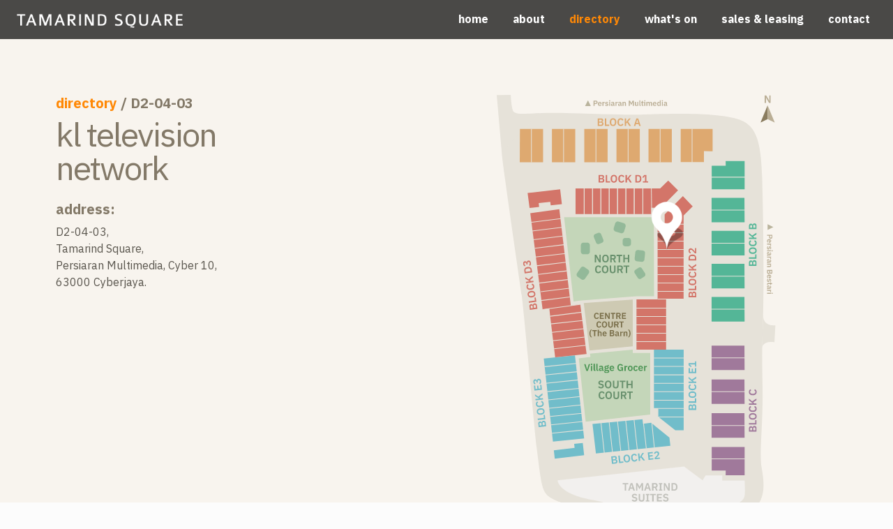

--- FILE ---
content_type: text/html; charset=UTF-8
request_url: https://tamarindsq.com/directory/kl-television-network
body_size: 1104
content:
<!doctype html>
<head>
    <meta charset="utf-8">
    <meta http-equiv="X-UA-Compatible" content="IE=edge">
    <title>Kl Television Network @ Tamarind Square | Cyberjaya, Malaysia</title>
    <meta name="description" content="">
    <meta name="viewport" content="width=device-width, initial-scale=1.0">
    <link rel="stylesheet" href="../css/main.css">
    <style>
    .layout::after {
        top: 23%;
        left: 55%;
    }
    </style>
</head>
<body id="directory">
    <nav id="navbar">
        <a href="../" class="logo"><img src="../img/logo.png" alt="tamarind square cyberjaya"></a>
<input type="checkbox" id="nav-btn">
<label class="nav-ico" for="nav-btn"><span></span></label>
<ul class="menu">
    <li class="home"><a href="../">home</a></li>
    <li class="about"><a href="../about">about</a>
        <ul>
            <li><a href="../about">about TSQ</a></li>
            <li><a href="../location">development facts</a></li>
            <li><a href="../brochures">download brochures</a></li>
        </ul>
    </li>
    <li class="directory"><a href="../directory/">directory</a>
        <ul>
            <li><a href="../directory/">all categories</a></li>
            <li><a href="../directory/food">food &amp; beverage</a></li>
        </ul>
    </li>
    <li class="news"><a href="../news/">what's on</a>
        <ul>
            <li><a href="../news/">news &amp; events</a></li>
            <li><a href="../activities">weekly activities</a></li>
            <!--<li><a href="../promotions">promotions</a></li>-->
        </ul>
    </li>
    <li class="leasing"><a href="../leasing">sales &amp; leasing</a>
        <ul>
            <li><a href="../leasing">retail &amp; office spaces</a></li>
            <li><a href="../enquiry">send enquiry</a></li>
        </ul>
</li>
    <li><a href="../contact">contact</a></li>
</ul>    </nav>
    <main class="nob">
        <div class="row b1">
            <div class="col pad2">
                <h4><a href="../directory/">directory</a> / D2-04-03</h4>
                <h2>kl television network</h2>
                <h4>address:</h4>
                <p>D2-04-03,<br>
                    Tamarind Square,<br>
                    Persiaran Multimedia, Cyber 10,<br>
                    63000 Cyberjaya.</p>
            </div>
            <div class="col x15 pad2">
                <div class="layout"><img src="../img/layout.svg" alt="tamarind square layout"></div>
            </div>
        </div>
        <footer class="g4">
    <div class="container inv pad row" data-aos="fade-up">
        <div class="col">
            <a href="../"><img src="../img/logo2.png" alt="" class="footer-logo"></a>
        </div>
        <div class="col">
            <ul>
                <li class="home"><a href="../">home</a></li>
                <li><a href="../about">about</a></li>
                <li><a href="../location">development facts</a></li>
                <li><a href="../brochures">download brochures</a></li>
            </ul>
        </div>
        <div class="col">
            <ul>
                <li><a href="../directory/">directory</a></li>
                <li><a href="../directory/food">food directory</a></li>
                <li><a href="../news/">news &amp; events</a></li>
                <li><a href="../activities">weekly activities</a></li>
            </ul>
        </div>
        <div class="col">
            <ul>
                <li><a href="../promotions">promotions</a></li>
                <li><a href="../leasing">sales &amp; leasing</a></li>
                <li><a href="/leasing-retail.pdf" target="_blank" title="17MB PDF">leasing brochure</a></li>
                <li><a href="../contact">contact</a></li>
            </ul>
        </div>
        <div class="col social taC">
            <p class="mb5"><strong>connect with us</strong></p>
            <a href="https://www.facebook.com/tamarindsquareofficial" target="_blank"><img src="/img/facebook.svg" alt="Facebook"></a> <a href="https://www.instagram.com/tamarind.square/"><img src="/img/instagram.svg" alt="Instagram"></a> <a href="https://twitter.com/tamarind_square" target="_blank"><img src="/img/twitter.svg" alt="twitter"></a>
        </div>
    </div>
    <div class="inv copyright pad1 pt0">
        <p class="taC">2026 &copy; tujuan gemilang sdn bhd. | <a href="../pdpp">privacy policy</a> | <a href="../disclaimer">disclaimer</a> | <a href="http://www.tommyng.com" title="web designer">site by tommy ng</a></p>
    </div>
</footer>
<script src="../js/jquery.js"></script>
<script src="../js/plugins.js"></script>
<script src="../js/ga.js"></script>    </main>
</body>
</html>

--- FILE ---
content_type: text/css
request_url: https://tamarindsq.com/css/main.css
body_size: 6427
content:
@import url('https://fonts.googleapis.com/css?family=IBM+Plex+Sans:200,400,400i,700&display=swap');
html {
  box-sizing: border-box;
  overflow-y: auto;
  -ms-text-size-adjust: 100%;
  -webkit-text-size-adjust: 100%;
  font-family: 'IBM Plex Sans', sans-serif;
  -webkit-font-smoothing: antialiased;
  -moz-osx-font-smoothing: grayscale;
}

* {
  position: relative;
}

*,
* :after,
* :before {
  box-sizing: inherit;
}

body {
  margin: 0;
  padding: 0;
  color: #5a564e;
  background: #fcfcfc;
  background-size: 100% auto;
  font-size: 1rem;
  font-weight: 400;
  min-height: 100%;
  text-rendering: optimizeLegibility;
}

blockquote,
figure,
h1,
h2,
h3,
h4,
h5,
h6,
ol,
p,
ul {
  margin: 0;
  padding: 0;
}

main {
  display: block;
  overflow: hidden
}

ul {
  list-style: none;
}

h1,
h2,
h3,
h4 {
  font-size: inherit;
}

a,
button {
  color: inherit;
  transition: 0.4s;
}

a {
  text-decoration: none;
}

::-moz-focus-inner {
  padding: 0;
  border: 0;
}

:focus {
  outline: 0;
}

img {
  max-width: 100%;
  height: auto;
  border: 0;
  vertical-align: middle;
}

table {
  border: none;
  border-collapse: collapse;
  margin: 0;
  padding: 0;
  width: 100%;
  table-layout: fixed;
  border-spacing: 0;
}

table tr {
  padding: .35em;
  border-bottom: 1px solid rgb(209, 203, 191);
}

table th,
table td {
  vertical-align: top;
  font-size: 0.9375rem;
  padding-top: 1rem;
  padding-bottom: 1rem;
}

.hide,
.xs-hide {
  display: none;
}

.group:after {
  content: "";
  display: table;
  clear: both;
}

@media screen and (min-width: 48em) {
  .xs-hide {
    display: inline;
  }
}

a:link,
a:visited {
  color: #ff8805;
}

a.button,
a.button2,
a.button3,
input[type="submit"] {
  -webkit-appearance: none;
  display: inline-block !important;
  background: #ff8805;
  color: #fff !important;
  font-size: 0.938rem;
  font-weight: 700;
  text-transform: none;
  padding: 0.5rem 1.375rem !important;
  margin: 0 0.25rem 0.5rem;
  vertical-align: middle;
  text-align: center;
  cursor: pointer;
  text-decoration: none;
  line-height: 1;
  text-transform: uppercase;
  border-radius: 20rem;
  border: none;
  transition: all 0.4s ease-in-out;
}

a.button2 {
  background: #666158;
  color: #F7F3EB !important;
}

a.button3 {
  background: #b8b2a8;
  color: #fff !important;
}

a.button3:hover,
a.button2:hover,
a.button:hover,
input[type="submit"]:hover {
  opacity: 0.8;
}

h1,
h2,
h3,
h4,
h5,
h6 {
  margin-bottom: 1.5rem;
  line-height: 1.2;
  color: #837968;
  font-weight: 700;
}

h1 {
  font-size: 2.5rem;
  font-weight: 200;
  letter-spacing: -2px;
  line-height: 1;
}

h2 {
  font-size: 2rem;
  font-weight: 400;
  letter-spacing: -2px;
  line-height: 1;
}

h3 {
  font-size: 1.875rem;
  font-weight: 400;
  letter-spacing: -2px;
}

h4 {
  font-size: 1rem;
  margin-bottom: .5rem;
}

h5 {
  font-size: 0.875rem;
  margin-bottom: 1rem;
  opacity: 0.75;
}

h6 {
  font-size: 0.675rem;
  font-style: italic;
  font-weight: 400;
  margin-bottom: .5rem;
}

p,
ul.disc,
input,
label,
legend,
textarea {
  font-size: 0.9375rem;
  line-height: 1.5;
  margin-bottom: 1.875rem;
}

q {
  margin-bottom: 1.5rem;
  display: block;
}

li {
  font-size: 0.9375rem;
  margin-bottom: .625rem;
}

ul.disc {
  padding-left: 20px;
  margin-bottom: 1.5rem;
  list-style: disc;
}

.col ol {
  padding-left: 20px;
  margin-bottom: 1.5rem;
  max-width: 480px;
}

small {
  font-size: 80%;
  opacity: 0.8;
}

hr {
  height: 0;
  border: 0;
  border-top: 1px solid rgba(0, 0, 0, .1);
  margin: 2rem 0;
}

strong {
  font-weight: 700;
}

table .taR {
  text-align: right;
}

@media screen and (min-width: 64em) {
  h1 {
    font-size: 3.375rem;
    letter-spacing: -4px;
  }

  h2 {
    font-size: 3rem;
  }

  h3 {
    font-size: 2.25rem;
  }

  h4 {
    font-size: 1.25rem;
  }

  p,
  ul.disc li,
  input,
  label,
  legend,
  textarea {
    font-size: 1rem;
  }

  .taC {
    text-align: center;
  }

  .taR {
    text-align: right;
  }
}

/* form */
form {
  font-weight: 700;
  margin-top: 1.5rem;
}

form input,
form label,
form legend,
form textarea,
input[type="text"] {
  width: 100%;
  margin-bottom: 1rem;
  font-size: 1rem;
}

form input,
form textarea,
input[type="text"] {
  border: none;
  padding: 0.625rem;
  background: #eee;
  vertical-align: top;
  border-radius: 4px;
}

form select {
  height: 1.875em;
  font-size: 0.875rem;
  border: none;
  background-color: #eee;
  border-radius: 0;
  margin-bottom: 1rem;
  display: block;
}

form fieldset {
  border: 0;
  padding: 0;
  margin-top: 0.5rem;
}

form fieldset label {
  width: auto;
  display: inline-block;
  margin-bottom: 0;
}

form legend {
  margin-bottom: 0;
}

form input[type="submit"] {
  width: auto;
  margin-bottom: 2rem;
}

form input[type="radio"] {
  -webkit-appearance: none;
  width: 18px;
  height: 18px;
  border: 1px solid #bbb;
  border-radius: 50%;
  outline: 0;
  margin-top: 8px;
  margin-right: 5px;
  vertical-align: middle;
  display: inline-block;
}

form input[type="radio"]:checked {
  background: #ff8805;
}

input.error,
select.error {
  background: pink;
}

label.error {
  font-size: 0.75rem;
  line-height: 1;
  color: pink;
  margin: 0;
  display: block;
}


/* navigation */
nav {
  display: block;
  position: fixed;
  top: 0;
  left: 0;
  width: 100%;
  height: 56px;
  z-index: 1000;
  transition: all 2s ease-in-out;
  background: rgba(0, 0, 0, .7);
}

nav .container {
  height: 100%;
}

nav ul {
  list-style: none;
  padding-top: 1rem;
}

.nav-ico {
  cursor: pointer;
  float: right;
  padding: 21px 15px;
  user-select: none;
  width: auto;
  z-index: 9;
  border-radius: 50%;
  margin-right: 8px;
  margin-top: 6px;
}

.nav-ico span {
  background: #fff;
  display: block;
  height: 2px;
  transition: background 0.4s ease;
  width: 20px;
}

.nav-ico span:after,
.nav-ico span:before {
  background: #fff;
  content: "";
  display: block;
  height: 100%;
  position: absolute;
  transition: all 0.4s ease;
  width: 100%;
}

.nav-ico span:before {
  top: 6px;
}

.nav-ico span:after {
  top: -6px;
}

#nav-btn {
  display: none;
}

#nav-btn:checked~.menu {
  opacity: 1;
  position: absolute;
  height: 100vh;
}

#nav-btn:checked~.nav-ico span {
  background: 0 0;
}

#nav-btn:checked~.nav-ico span:before {
  transform: rotate(-45deg);
  background: #fff;
}

#nav-btn:checked~.nav-ico span:after {
  transform: rotate(45deg);
  background: #fff;
}

#nav-btn:checked~.nav-ico span:after,
#nav-btn:checked~.nav-ico span:before {
  top: 0;
}

.menu {
  list-style: none;
  overflow: auto;
  clear: both;
  height: 0;
  opacity: 0;
  transition: opacity 0.03s;
  background: #222;
  width: 100%;
  padding: 1.5rem 2.5rem 1.5rem;
  display: -ms-flexbox;
  display: flex;
  -ms-flex-direction: column;
  flex-direction: column;
  position: absolute;
}

.logo {
  position: absolute;
  top: 18px;
  left: 1.5rem;
}

.logo img {
  height: 20px;
  font-size: 0;
}

.menu li a {
  display: block;
  font-size: 1.25rem;
  font-weight: 700;
  transition: all 0.4s ease-in;
}

.menu li li a {
  font-size: 1rem;
  font-weight: 400;
  margin-bottom: 0;
}

.menu>li a:link,
.menu>li a:visited {
  color: #fff;
}

#home .menu li.home>a,
#about .menu li.about>a,
#directory .menu li.directory>a,
#news .menu li.news>a,
.events .menu li.news ul li:first-child a,
#leasing .menu li.leasing>a,
li.selected>a,
a.active {
  color: #ff8805 !important;
  font-weight: 700 !important;
}

footer li.selected a,
#home footer li.home a,
#about footer li.about a,
#directory footer li.directory a {
  font-weight: 700;
  color: #eee !important;
}

.menu ul {
  opacity: .7;
  margin-bottom: 0
}

@media screen and (min-width: 48em) {
  .nav-ico {
    display: none;
  }

  .logo {
    z-index: 9;
  }

  .menu {
    background: none;
    overflow: visible;
    opacity: 1;
    height: auto;
    width: auto;
    -ms-flex-direction: row;
    flex-direction: row;
    -ms-flex-pack: justify;
    justify-content: space-around;
    padding: 1.0625rem 1rem 0 36%;
    position: relative;
  }

  .menu>li {
    display: inline-block;
    margin-bottom: 0;
  }

  .menu li a {
    font-size: 1rem;
  }

  .menu>li a:hover {
    color: #ff8805;
  }

  .menu ul {
    visibility: hidden;
    opacity: 0;
    position: absolute;
    top: 23px;
    left: -25px;
    transform: translateY(-1em);
    transition: all .2s ease-in-out;
  }

  .menu li li {
    float: none;
    width: 200px;
    text-indent: none;
    margin: 0;
    text-align: left;
  }

  .menu li li a:link,
  .menu li li a:visited {
    padding: 13px;
    padding-left: 25px;
    background: #222;
    color: #ccc;
    font-size: .875rem;
  }

  .menu li li a:hover,
  .menu li li a.active {
    background: #444;
  }

  .menu li:hover ul {
    visibility: visible;
    opacity: 1;
    transform: translateY(0);
  }
}

@media screen and (min-width: 72em) {
  .menu {
    padding-left: 50%;
  }
}
[data-aos][data-aos][data-aos-duration='50'],body[data-aos-duration='50'] [data-aos]{transition-duration:50ms}[data-aos][data-aos][data-aos-delay='50'],body[data-aos-delay='50'] [data-aos]{transition-delay:0}[data-aos][data-aos][data-aos-delay='50'].aos-animate,body[data-aos-delay='50'] [data-aos].aos-animate{transition-delay:50ms}[data-aos][data-aos][data-aos-duration='100'],body[data-aos-duration='100'] [data-aos]{transition-duration:.1s}[data-aos][data-aos][data-aos-delay='100'],body[data-aos-delay='100'] [data-aos]{transition-delay:0}[data-aos][data-aos][data-aos-delay='100'].aos-animate,body[data-aos-delay='100'] [data-aos].aos-animate{transition-delay:.1s}[data-aos][data-aos][data-aos-duration='150'],body[data-aos-duration='150'] [data-aos]{transition-duration:.15s}[data-aos][data-aos][data-aos-delay='150'],body[data-aos-delay='150'] [data-aos]{transition-delay:0}[data-aos][data-aos][data-aos-delay='150'].aos-animate,body[data-aos-delay='150'] [data-aos].aos-animate{transition-delay:.15s}[data-aos][data-aos][data-aos-duration='200'],body[data-aos-duration='200'] [data-aos]{transition-duration:.2s}[data-aos][data-aos][data-aos-delay='200'],body[data-aos-delay='200'] [data-aos]{transition-delay:0}[data-aos][data-aos][data-aos-delay='200'].aos-animate,body[data-aos-delay='200'] [data-aos].aos-animate{transition-delay:.2s}[data-aos][data-aos][data-aos-duration='250'],body[data-aos-duration='250'] [data-aos]{transition-duration:.25s}[data-aos][data-aos][data-aos-delay='250'],body[data-aos-delay='250'] [data-aos]{transition-delay:0}[data-aos][data-aos][data-aos-delay='250'].aos-animate,body[data-aos-delay='250'] [data-aos].aos-animate{transition-delay:.25s}[data-aos][data-aos][data-aos-duration='300'],body[data-aos-duration='300'] [data-aos]{transition-duration:.3s}[data-aos][data-aos][data-aos-delay='300'],body[data-aos-delay='300'] [data-aos]{transition-delay:0}[data-aos][data-aos][data-aos-delay='300'].aos-animate,body[data-aos-delay='300'] [data-aos].aos-animate{transition-delay:.3s}[data-aos][data-aos][data-aos-duration='350'],body[data-aos-duration='350'] [data-aos]{transition-duration:.35s}[data-aos][data-aos][data-aos-delay='350'],body[data-aos-delay='350'] [data-aos]{transition-delay:0}[data-aos][data-aos][data-aos-delay='350'].aos-animate,body[data-aos-delay='350'] [data-aos].aos-animate{transition-delay:.35s}[data-aos][data-aos][data-aos-duration='400'],body[data-aos-duration='400'] [data-aos]{transition-duration:.4s}[data-aos][data-aos][data-aos-delay='400'],body[data-aos-delay='400'] [data-aos]{transition-delay:0}[data-aos][data-aos][data-aos-delay='400'].aos-animate,body[data-aos-delay='400'] [data-aos].aos-animate{transition-delay:.4s}[data-aos][data-aos][data-aos-duration='450'],body[data-aos-duration='450'] [data-aos]{transition-duration:.45s}[data-aos][data-aos][data-aos-delay='450'],body[data-aos-delay='450'] [data-aos]{transition-delay:0}[data-aos][data-aos][data-aos-delay='450'].aos-animate,body[data-aos-delay='450'] [data-aos].aos-animate{transition-delay:.45s}[data-aos][data-aos][data-aos-duration='500'],body[data-aos-duration='500'] [data-aos]{transition-duration:.5s}[data-aos][data-aos][data-aos-delay='500'],body[data-aos-delay='500'] [data-aos]{transition-delay:0}[data-aos][data-aos][data-aos-delay='500'].aos-animate,body[data-aos-delay='500'] [data-aos].aos-animate{transition-delay:.5s}[data-aos][data-aos][data-aos-duration='550'],body[data-aos-duration='550'] [data-aos]{transition-duration:.55s}[data-aos][data-aos][data-aos-delay='550'],body[data-aos-delay='550'] [data-aos]{transition-delay:0}[data-aos][data-aos][data-aos-delay='550'].aos-animate,body[data-aos-delay='550'] [data-aos].aos-animate{transition-delay:.55s}[data-aos][data-aos][data-aos-duration='600'],body[data-aos-duration='600'] [data-aos]{transition-duration:.6s}[data-aos][data-aos][data-aos-delay='600'],body[data-aos-delay='600'] [data-aos]{transition-delay:0}[data-aos][data-aos][data-aos-delay='600'].aos-animate,body[data-aos-delay='600'] [data-aos].aos-animate{transition-delay:.6s}[data-aos][data-aos][data-aos-duration='650'],body[data-aos-duration='650'] [data-aos]{transition-duration:.65s}[data-aos][data-aos][data-aos-delay='650'],body[data-aos-delay='650'] [data-aos]{transition-delay:0}[data-aos][data-aos][data-aos-delay='650'].aos-animate,body[data-aos-delay='650'] [data-aos].aos-animate{transition-delay:.65s}[data-aos][data-aos][data-aos-duration='700'],body[data-aos-duration='700'] [data-aos]{transition-duration:.7s}[data-aos][data-aos][data-aos-delay='700'],body[data-aos-delay='700'] [data-aos]{transition-delay:0}[data-aos][data-aos][data-aos-delay='700'].aos-animate,body[data-aos-delay='700'] [data-aos].aos-animate{transition-delay:.7s}[data-aos][data-aos][data-aos-duration='750'],body[data-aos-duration='750'] [data-aos]{transition-duration:.75s}[data-aos][data-aos][data-aos-delay='750'],body[data-aos-delay='750'] [data-aos]{transition-delay:0}[data-aos][data-aos][data-aos-delay='750'].aos-animate,body[data-aos-delay='750'] [data-aos].aos-animate{transition-delay:.75s}[data-aos][data-aos][data-aos-duration='800'],body[data-aos-duration='800'] [data-aos]{transition-duration:.8s}[data-aos][data-aos][data-aos-delay='800'],body[data-aos-delay='800'] [data-aos]{transition-delay:0}[data-aos][data-aos][data-aos-delay='800'].aos-animate,body[data-aos-delay='800'] [data-aos].aos-animate{transition-delay:.8s}[data-aos][data-aos][data-aos-duration='850'],body[data-aos-duration='850'] [data-aos]{transition-duration:.85s}[data-aos][data-aos][data-aos-delay='850'],body[data-aos-delay='850'] [data-aos]{transition-delay:0}[data-aos][data-aos][data-aos-delay='850'].aos-animate,body[data-aos-delay='850'] [data-aos].aos-animate{transition-delay:.85s}[data-aos][data-aos][data-aos-duration='900'],body[data-aos-duration='900'] [data-aos]{transition-duration:.9s}[data-aos][data-aos][data-aos-delay='900'],body[data-aos-delay='900'] [data-aos]{transition-delay:0}[data-aos][data-aos][data-aos-delay='900'].aos-animate,body[data-aos-delay='900'] [data-aos].aos-animate{transition-delay:.9s}[data-aos][data-aos][data-aos-duration='950'],body[data-aos-duration='950'] [data-aos]{transition-duration:.95s}[data-aos][data-aos][data-aos-delay='950'],body[data-aos-delay='950'] [data-aos]{transition-delay:0}[data-aos][data-aos][data-aos-delay='950'].aos-animate,body[data-aos-delay='950'] [data-aos].aos-animate{transition-delay:.95s}[data-aos][data-aos][data-aos-duration='1000'],body[data-aos-duration='1000'] [data-aos]{transition-duration:1s}[data-aos][data-aos][data-aos-delay='1000'],body[data-aos-delay='1000'] [data-aos]{transition-delay:0}[data-aos][data-aos][data-aos-delay='1000'].aos-animate,body[data-aos-delay='1000'] [data-aos].aos-animate{transition-delay:1s}[data-aos][data-aos][data-aos-duration='1050'],body[data-aos-duration='1050'] [data-aos]{transition-duration:1.05s}[data-aos][data-aos][data-aos-delay='1050'],body[data-aos-delay='1050'] [data-aos]{transition-delay:0}[data-aos][data-aos][data-aos-delay='1050'].aos-animate,body[data-aos-delay='1050'] [data-aos].aos-animate{transition-delay:1.05s}[data-aos][data-aos][data-aos-duration='1100'],body[data-aos-duration='1100'] [data-aos]{transition-duration:1.1s}[data-aos][data-aos][data-aos-delay='1100'],body[data-aos-delay='1100'] [data-aos]{transition-delay:0}[data-aos][data-aos][data-aos-delay='1100'].aos-animate,body[data-aos-delay='1100'] [data-aos].aos-animate{transition-delay:1.1s}[data-aos][data-aos][data-aos-duration='1150'],body[data-aos-duration='1150'] [data-aos]{transition-duration:1.15s}[data-aos][data-aos][data-aos-delay='1150'],body[data-aos-delay='1150'] [data-aos]{transition-delay:0}[data-aos][data-aos][data-aos-delay='1150'].aos-animate,body[data-aos-delay='1150'] [data-aos].aos-animate{transition-delay:1.15s}[data-aos][data-aos][data-aos-duration='1200'],body[data-aos-duration='1200'] [data-aos]{transition-duration:1.2s}[data-aos][data-aos][data-aos-delay='1200'],body[data-aos-delay='1200'] [data-aos]{transition-delay:0}[data-aos][data-aos][data-aos-delay='1200'].aos-animate,body[data-aos-delay='1200'] [data-aos].aos-animate{transition-delay:1.2s}[data-aos][data-aos][data-aos-duration='1250'],body[data-aos-duration='1250'] [data-aos]{transition-duration:1.25s}[data-aos][data-aos][data-aos-delay='1250'],body[data-aos-delay='1250'] [data-aos]{transition-delay:0}[data-aos][data-aos][data-aos-delay='1250'].aos-animate,body[data-aos-delay='1250'] [data-aos].aos-animate{transition-delay:1.25s}[data-aos][data-aos][data-aos-duration='1300'],body[data-aos-duration='1300'] [data-aos]{transition-duration:1.3s}[data-aos][data-aos][data-aos-delay='1300'],body[data-aos-delay='1300'] [data-aos]{transition-delay:0}[data-aos][data-aos][data-aos-delay='1300'].aos-animate,body[data-aos-delay='1300'] [data-aos].aos-animate{transition-delay:1.3s}[data-aos][data-aos][data-aos-duration='1350'],body[data-aos-duration='1350'] [data-aos]{transition-duration:1.35s}[data-aos][data-aos][data-aos-delay='1350'],body[data-aos-delay='1350'] [data-aos]{transition-delay:0}[data-aos][data-aos][data-aos-delay='1350'].aos-animate,body[data-aos-delay='1350'] [data-aos].aos-animate{transition-delay:1.35s}[data-aos][data-aos][data-aos-duration='1400'],body[data-aos-duration='1400'] [data-aos]{transition-duration:1.4s}[data-aos][data-aos][data-aos-delay='1400'],body[data-aos-delay='1400'] [data-aos]{transition-delay:0}[data-aos][data-aos][data-aos-delay='1400'].aos-animate,body[data-aos-delay='1400'] [data-aos].aos-animate{transition-delay:1.4s}[data-aos][data-aos][data-aos-duration='1450'],body[data-aos-duration='1450'] [data-aos]{transition-duration:1.45s}[data-aos][data-aos][data-aos-delay='1450'],body[data-aos-delay='1450'] [data-aos]{transition-delay:0}[data-aos][data-aos][data-aos-delay='1450'].aos-animate,body[data-aos-delay='1450'] [data-aos].aos-animate{transition-delay:1.45s}[data-aos][data-aos][data-aos-duration='1500'],body[data-aos-duration='1500'] [data-aos]{transition-duration:1.5s}[data-aos][data-aos][data-aos-delay='1500'],body[data-aos-delay='1500'] [data-aos]{transition-delay:0}[data-aos][data-aos][data-aos-delay='1500'].aos-animate,body[data-aos-delay='1500'] [data-aos].aos-animate{transition-delay:1.5s}[data-aos][data-aos][data-aos-duration='1550'],body[data-aos-duration='1550'] [data-aos]{transition-duration:1.55s}[data-aos][data-aos][data-aos-delay='1550'],body[data-aos-delay='1550'] [data-aos]{transition-delay:0}[data-aos][data-aos][data-aos-delay='1550'].aos-animate,body[data-aos-delay='1550'] [data-aos].aos-animate{transition-delay:1.55s}[data-aos][data-aos][data-aos-duration='1600'],body[data-aos-duration='1600'] [data-aos]{transition-duration:1.6s}[data-aos][data-aos][data-aos-delay='1600'],body[data-aos-delay='1600'] [data-aos]{transition-delay:0}[data-aos][data-aos][data-aos-delay='1600'].aos-animate,body[data-aos-delay='1600'] [data-aos].aos-animate{transition-delay:1.6s}[data-aos][data-aos][data-aos-duration='1650'],body[data-aos-duration='1650'] [data-aos]{transition-duration:1.65s}[data-aos][data-aos][data-aos-delay='1650'],body[data-aos-delay='1650'] [data-aos]{transition-delay:0}[data-aos][data-aos][data-aos-delay='1650'].aos-animate,body[data-aos-delay='1650'] [data-aos].aos-animate{transition-delay:1.65s}[data-aos][data-aos][data-aos-duration='1700'],body[data-aos-duration='1700'] [data-aos]{transition-duration:1.7s}[data-aos][data-aos][data-aos-delay='1700'],body[data-aos-delay='1700'] [data-aos]{transition-delay:0}[data-aos][data-aos][data-aos-delay='1700'].aos-animate,body[data-aos-delay='1700'] [data-aos].aos-animate{transition-delay:1.7s}[data-aos][data-aos][data-aos-duration='1750'],body[data-aos-duration='1750'] [data-aos]{transition-duration:1.75s}[data-aos][data-aos][data-aos-delay='1750'],body[data-aos-delay='1750'] [data-aos]{transition-delay:0}[data-aos][data-aos][data-aos-delay='1750'].aos-animate,body[data-aos-delay='1750'] [data-aos].aos-animate{transition-delay:1.75s}[data-aos][data-aos][data-aos-duration='1800'],body[data-aos-duration='1800'] [data-aos]{transition-duration:1.8s}[data-aos][data-aos][data-aos-delay='1800'],body[data-aos-delay='1800'] [data-aos]{transition-delay:0}[data-aos][data-aos][data-aos-delay='1800'].aos-animate,body[data-aos-delay='1800'] [data-aos].aos-animate{transition-delay:1.8s}[data-aos][data-aos][data-aos-duration='1850'],body[data-aos-duration='1850'] [data-aos]{transition-duration:1.85s}[data-aos][data-aos][data-aos-delay='1850'],body[data-aos-delay='1850'] [data-aos]{transition-delay:0}[data-aos][data-aos][data-aos-delay='1850'].aos-animate,body[data-aos-delay='1850'] [data-aos].aos-animate{transition-delay:1.85s}[data-aos][data-aos][data-aos-duration='1900'],body[data-aos-duration='1900'] [data-aos]{transition-duration:1.9s}[data-aos][data-aos][data-aos-delay='1900'],body[data-aos-delay='1900'] [data-aos]{transition-delay:0}[data-aos][data-aos][data-aos-delay='1900'].aos-animate,body[data-aos-delay='1900'] [data-aos].aos-animate{transition-delay:1.9s}[data-aos][data-aos][data-aos-duration='1950'],body[data-aos-duration='1950'] [data-aos]{transition-duration:1.95s}[data-aos][data-aos][data-aos-delay='1950'],body[data-aos-delay='1950'] [data-aos]{transition-delay:0}[data-aos][data-aos][data-aos-delay='1950'].aos-animate,body[data-aos-delay='1950'] [data-aos].aos-animate{transition-delay:1.95s}[data-aos][data-aos][data-aos-duration='2000'],body[data-aos-duration='2000'] [data-aos]{transition-duration:2s}[data-aos][data-aos][data-aos-delay='2000'],body[data-aos-delay='2000'] [data-aos]{transition-delay:0}[data-aos][data-aos][data-aos-delay='2000'].aos-animate,body[data-aos-delay='2000'] [data-aos].aos-animate{transition-delay:2s}[data-aos][data-aos][data-aos-duration='2050'],body[data-aos-duration='2050'] [data-aos]{transition-duration:2.05s}[data-aos][data-aos][data-aos-delay='2050'],body[data-aos-delay='2050'] [data-aos]{transition-delay:0}[data-aos][data-aos][data-aos-delay='2050'].aos-animate,body[data-aos-delay='2050'] [data-aos].aos-animate{transition-delay:2.05s}[data-aos][data-aos][data-aos-duration='2100'],body[data-aos-duration='2100'] [data-aos]{transition-duration:2.1s}[data-aos][data-aos][data-aos-delay='2100'],body[data-aos-delay='2100'] [data-aos]{transition-delay:0}[data-aos][data-aos][data-aos-delay='2100'].aos-animate,body[data-aos-delay='2100'] [data-aos].aos-animate{transition-delay:2.1s}[data-aos][data-aos][data-aos-duration='2150'],body[data-aos-duration='2150'] [data-aos]{transition-duration:2.15s}[data-aos][data-aos][data-aos-delay='2150'],body[data-aos-delay='2150'] [data-aos]{transition-delay:0}[data-aos][data-aos][data-aos-delay='2150'].aos-animate,body[data-aos-delay='2150'] [data-aos].aos-animate{transition-delay:2.15s}[data-aos][data-aos][data-aos-duration='2200'],body[data-aos-duration='2200'] [data-aos]{transition-duration:2.2s}[data-aos][data-aos][data-aos-delay='2200'],body[data-aos-delay='2200'] [data-aos]{transition-delay:0}[data-aos][data-aos][data-aos-delay='2200'].aos-animate,body[data-aos-delay='2200'] [data-aos].aos-animate{transition-delay:2.2s}[data-aos][data-aos][data-aos-duration='2250'],body[data-aos-duration='2250'] [data-aos]{transition-duration:2.25s}[data-aos][data-aos][data-aos-delay='2250'],body[data-aos-delay='2250'] [data-aos]{transition-delay:0}[data-aos][data-aos][data-aos-delay='2250'].aos-animate,body[data-aos-delay='2250'] [data-aos].aos-animate{transition-delay:2.25s}[data-aos][data-aos][data-aos-duration='2300'],body[data-aos-duration='2300'] [data-aos]{transition-duration:2.3s}[data-aos][data-aos][data-aos-delay='2300'],body[data-aos-delay='2300'] [data-aos]{transition-delay:0}[data-aos][data-aos][data-aos-delay='2300'].aos-animate,body[data-aos-delay='2300'] [data-aos].aos-animate{transition-delay:2.3s}[data-aos][data-aos][data-aos-duration='2350'],body[data-aos-duration='2350'] [data-aos]{transition-duration:2.35s}[data-aos][data-aos][data-aos-delay='2350'],body[data-aos-delay='2350'] [data-aos]{transition-delay:0}[data-aos][data-aos][data-aos-delay='2350'].aos-animate,body[data-aos-delay='2350'] [data-aos].aos-animate{transition-delay:2.35s}[data-aos][data-aos][data-aos-duration='2400'],body[data-aos-duration='2400'] [data-aos]{transition-duration:2.4s}[data-aos][data-aos][data-aos-delay='2400'],body[data-aos-delay='2400'] [data-aos]{transition-delay:0}[data-aos][data-aos][data-aos-delay='2400'].aos-animate,body[data-aos-delay='2400'] [data-aos].aos-animate{transition-delay:2.4s}[data-aos][data-aos][data-aos-duration='2450'],body[data-aos-duration='2450'] [data-aos]{transition-duration:2.45s}[data-aos][data-aos][data-aos-delay='2450'],body[data-aos-delay='2450'] [data-aos]{transition-delay:0}[data-aos][data-aos][data-aos-delay='2450'].aos-animate,body[data-aos-delay='2450'] [data-aos].aos-animate{transition-delay:2.45s}[data-aos][data-aos][data-aos-duration='2500'],body[data-aos-duration='2500'] [data-aos]{transition-duration:2.5s}[data-aos][data-aos][data-aos-delay='2500'],body[data-aos-delay='2500'] [data-aos]{transition-delay:0}[data-aos][data-aos][data-aos-delay='2500'].aos-animate,body[data-aos-delay='2500'] [data-aos].aos-animate{transition-delay:2.5s}[data-aos][data-aos][data-aos-duration='2550'],body[data-aos-duration='2550'] [data-aos]{transition-duration:2.55s}[data-aos][data-aos][data-aos-delay='2550'],body[data-aos-delay='2550'] [data-aos]{transition-delay:0}[data-aos][data-aos][data-aos-delay='2550'].aos-animate,body[data-aos-delay='2550'] [data-aos].aos-animate{transition-delay:2.55s}[data-aos][data-aos][data-aos-duration='2600'],body[data-aos-duration='2600'] [data-aos]{transition-duration:2.6s}[data-aos][data-aos][data-aos-delay='2600'],body[data-aos-delay='2600'] [data-aos]{transition-delay:0}[data-aos][data-aos][data-aos-delay='2600'].aos-animate,body[data-aos-delay='2600'] [data-aos].aos-animate{transition-delay:2.6s}[data-aos][data-aos][data-aos-duration='2650'],body[data-aos-duration='2650'] [data-aos]{transition-duration:2.65s}[data-aos][data-aos][data-aos-delay='2650'],body[data-aos-delay='2650'] [data-aos]{transition-delay:0}[data-aos][data-aos][data-aos-delay='2650'].aos-animate,body[data-aos-delay='2650'] [data-aos].aos-animate{transition-delay:2.65s}[data-aos][data-aos][data-aos-duration='2700'],body[data-aos-duration='2700'] [data-aos]{transition-duration:2.7s}[data-aos][data-aos][data-aos-delay='2700'],body[data-aos-delay='2700'] [data-aos]{transition-delay:0}[data-aos][data-aos][data-aos-delay='2700'].aos-animate,body[data-aos-delay='2700'] [data-aos].aos-animate{transition-delay:2.7s}[data-aos][data-aos][data-aos-duration='2750'],body[data-aos-duration='2750'] [data-aos]{transition-duration:2.75s}[data-aos][data-aos][data-aos-delay='2750'],body[data-aos-delay='2750'] [data-aos]{transition-delay:0}[data-aos][data-aos][data-aos-delay='2750'].aos-animate,body[data-aos-delay='2750'] [data-aos].aos-animate{transition-delay:2.75s}[data-aos][data-aos][data-aos-duration='2800'],body[data-aos-duration='2800'] [data-aos]{transition-duration:2.8s}[data-aos][data-aos][data-aos-delay='2800'],body[data-aos-delay='2800'] [data-aos]{transition-delay:0}[data-aos][data-aos][data-aos-delay='2800'].aos-animate,body[data-aos-delay='2800'] [data-aos].aos-animate{transition-delay:2.8s}[data-aos][data-aos][data-aos-duration='2850'],body[data-aos-duration='2850'] [data-aos]{transition-duration:2.85s}[data-aos][data-aos][data-aos-delay='2850'],body[data-aos-delay='2850'] [data-aos]{transition-delay:0}[data-aos][data-aos][data-aos-delay='2850'].aos-animate,body[data-aos-delay='2850'] [data-aos].aos-animate{transition-delay:2.85s}[data-aos][data-aos][data-aos-duration='2900'],body[data-aos-duration='2900'] [data-aos]{transition-duration:2.9s}[data-aos][data-aos][data-aos-delay='2900'],body[data-aos-delay='2900'] [data-aos]{transition-delay:0}[data-aos][data-aos][data-aos-delay='2900'].aos-animate,body[data-aos-delay='2900'] [data-aos].aos-animate{transition-delay:2.9s}[data-aos][data-aos][data-aos-duration='2950'],body[data-aos-duration='2950'] [data-aos]{transition-duration:2.95s}[data-aos][data-aos][data-aos-delay='2950'],body[data-aos-delay='2950'] [data-aos]{transition-delay:0}[data-aos][data-aos][data-aos-delay='2950'].aos-animate,body[data-aos-delay='2950'] [data-aos].aos-animate{transition-delay:2.95s}[data-aos][data-aos][data-aos-duration='3000'],body[data-aos-duration='3000'] [data-aos]{transition-duration:3s}[data-aos][data-aos][data-aos-delay='3000'],body[data-aos-delay='3000'] [data-aos]{transition-delay:0}[data-aos][data-aos][data-aos-delay='3000'].aos-animate,body[data-aos-delay='3000'] [data-aos].aos-animate{transition-delay:3s}[data-aos][data-aos][data-aos-easing=linear],body[data-aos-easing=linear] [data-aos]{transition-timing-function:cubic-bezier(.25,.25,.75,.75)}[data-aos][data-aos][data-aos-easing=ease],body[data-aos-easing=ease] [data-aos]{transition-timing-function:ease}[data-aos][data-aos][data-aos-easing=ease-in],body[data-aos-easing=ease-in] [data-aos]{transition-timing-function:ease-in}[data-aos][data-aos][data-aos-easing=ease-out],body[data-aos-easing=ease-out] [data-aos]{transition-timing-function:ease-out}[data-aos][data-aos][data-aos-easing=ease-in-out],body[data-aos-easing=ease-in-out] [data-aos]{transition-timing-function:ease-in-out}[data-aos][data-aos][data-aos-easing=ease-in-back],body[data-aos-easing=ease-in-back] [data-aos]{transition-timing-function:cubic-bezier(.6,-.28,.735,.045)}[data-aos][data-aos][data-aos-easing=ease-out-back],body[data-aos-easing=ease-out-back] [data-aos]{transition-timing-function:cubic-bezier(.175,.885,.32,1.275)}[data-aos][data-aos][data-aos-easing=ease-in-out-back],body[data-aos-easing=ease-in-out-back] [data-aos]{transition-timing-function:cubic-bezier(.68,-.55,.265,1.55)}[data-aos][data-aos][data-aos-easing=ease-in-sine],body[data-aos-easing=ease-in-sine] [data-aos]{transition-timing-function:cubic-bezier(.47,0,.745,.715)}[data-aos][data-aos][data-aos-easing=ease-out-sine],body[data-aos-easing=ease-out-sine] [data-aos]{transition-timing-function:cubic-bezier(.39,.575,.565,1)}[data-aos][data-aos][data-aos-easing=ease-in-out-sine],body[data-aos-easing=ease-in-out-sine] [data-aos]{transition-timing-function:cubic-bezier(.445,.05,.55,.95)}[data-aos][data-aos][data-aos-easing=ease-in-quad],body[data-aos-easing=ease-in-quad] [data-aos]{transition-timing-function:cubic-bezier(.55,.085,.68,.53)}[data-aos][data-aos][data-aos-easing=ease-out-quad],body[data-aos-easing=ease-out-quad] [data-aos]{transition-timing-function:cubic-bezier(.25,.46,.45,.94)}[data-aos][data-aos][data-aos-easing=ease-in-out-quad],body[data-aos-easing=ease-in-out-quad] [data-aos]{transition-timing-function:cubic-bezier(.455,.03,.515,.955)}[data-aos][data-aos][data-aos-easing=ease-in-cubic],body[data-aos-easing=ease-in-cubic] [data-aos]{transition-timing-function:cubic-bezier(.55,.085,.68,.53)}[data-aos][data-aos][data-aos-easing=ease-out-cubic],body[data-aos-easing=ease-out-cubic] [data-aos]{transition-timing-function:cubic-bezier(.25,.46,.45,.94)}[data-aos][data-aos][data-aos-easing=ease-in-out-cubic],body[data-aos-easing=ease-in-out-cubic] [data-aos]{transition-timing-function:cubic-bezier(.455,.03,.515,.955)}[data-aos][data-aos][data-aos-easing=ease-in-quart],body[data-aos-easing=ease-in-quart] [data-aos]{transition-timing-function:cubic-bezier(.55,.085,.68,.53)}[data-aos][data-aos][data-aos-easing=ease-out-quart],body[data-aos-easing=ease-out-quart] [data-aos]{transition-timing-function:cubic-bezier(.25,.46,.45,.94)}[data-aos][data-aos][data-aos-easing=ease-in-out-quart],body[data-aos-easing=ease-in-out-quart] [data-aos]{transition-timing-function:cubic-bezier(.455,.03,.515,.955)}[data-aos^=fade][data-aos^=fade]{opacity:0;transition-property:opacity,transform}[data-aos^=fade][data-aos^=fade].aos-animate{opacity:1;transform:translate(0)}[data-aos=fade-up]{transform:translateY(30px)}[data-aos=fade-down]{transform:translateY(-30px)}[data-aos=fade-right]{transform:translate(-10px)}[data-aos=fade-left]{transform:translate(10px)}[data-aos=fade-up-right]{transform:translate(-100px,100px)}[data-aos=fade-up-left]{transform:translate(100px,100px)}[data-aos=fade-down-right]{transform:translate(-100px,-100px)}[data-aos=fade-down-left]{transform:translate(100px,-100px)}[data-aos^=zoom][data-aos^=zoom]{opacity:0;transition-property:opacity,transform}[data-aos^=zoom][data-aos^=zoom].aos-animate{opacity:1;transform:translate(0) scale(1)}[data-aos=zoom-in]{transform:scale(.6)}[data-aos=zoom-in-up]{transform:translateY(100px) scale(.6)}[data-aos=zoom-in-down]{transform:translateY(-100px) scale(.6)}[data-aos=zoom-in-right]{transform:translate(-100px) scale(.6)}[data-aos=zoom-in-left]{transform:translate(100px) scale(.6)}[data-aos=zoom-out]{transform:scale(1.1)}[data-aos=zoom-out-up]{transform:translateY(100px) scale(1.2)}[data-aos=zoom-out-down]{transform:translateY(-100px) scale(1.2)}[data-aos=zoom-out-right]{transform:translate(-100px) scale(1.2)}[data-aos=zoom-out-left]{transform:translate(100px) scale(1.2)}[data-aos^=slide][data-aos^=slide]{transition-property:transform}[data-aos^=slide][data-aos^=slide].aos-animate{transform:translate(0)}[data-aos=slide-up]{transform:translateY(100%)}[data-aos=slide-down]{transform:translateY(-100%)}[data-aos=slide-right]{transform:translateX(-100%)}[data-aos=slide-left]{transform:translateX(100%)}[data-aos^=flip][data-aos^=flip]{backface-visibility:hidden;transition-property:transform}[data-aos=flip-left]{transform:perspective(2500px) rotateY(-100deg)}[data-aos=flip-left].aos-animate{transform:perspective(2500px) rotateY(0)}[data-aos=flip-right]{transform:perspective(2500px) rotateY(100deg)}[data-aos=flip-right].aos-animate{transform:perspective(2500px) rotateY(0)}[data-aos=flip-up]{transform:perspective(2500px) rotateX(-100deg)}[data-aos=flip-up].aos-animate{transform:perspective(2500px) rotateX(0)}[data-aos=flip-down]{transform:perspective(2500px) rotateX(100deg)}[data-aos=flip-down].aos-animate{transform:perspective(2500px) rotateX(0)}
/* layout */
.col,
.row {
  background-size: cover !important;
  background-position: center center;
  background-repeat: no-repeat;
}

@media screen and (min-width: 40em) {
  .row {
    display: flex;
    display: -ms-flexbox;
    -ms-flex-wrap: wrap;
    flex-wrap: wrap;
    width: 100%;
  }

  .column {
    display: flex;
    display: -ms-flexbox;
    -ms-flex-wrap: wrap;
    flex-wrap: wrap;
    -ms-flex-direction: column;
    flex-direction: column;
  }

  .col {
    -ms-flex: 1;
    flex: 1;
  }

  .x15 {
    -ms-flex: 1.5;
    flex: 1.5;
  }

  .x2 {
    -ms-flex: 2;
    flex: 2;
  }

  .x3 {
    -ms-flex: 3;
    flex: 3;
  }

  .full {
    -ms-flex: 0 0 100%;
    flex: 0 0 100%;
  }

  .order2 {
    order: 2;
  }
}

.container {
  width: 100%;
  max-width: 1366px;
  margin: 0 auto;
}

.pad1,
.pad,
.pad2,
.xs-pad {
  padding: 1.5rem;
}

.mb5 {
  margin-bottom: 5px;
}

.pb0 {
  padding-bottom: 0 !important;
}

.prop {
  min-height: 500px;
}

main {
  padding-top: 56px;
}

@media screen and (min-width: 48em) {
  main {
    padding-top: 0;
  }

  .row {
    -ms-flex-pack: center;
    justify-content: center;
  }

  .vc {
    -ms-flex-align: center;
    align-items: center;
  }

  .centered {
    -ms-flex: 0 1 60em;
    flex: 0 1 60em;
  }

  .centered2 {
    -ms-flex: 0 1 32em;
    flex: 0 1 32em;
  }

  .xs-pad {
    padding: none;
  }

  .ds {
    box-shadow: 0 0rem 1.5rem rgba(0, 0, 0, 0.4);
    z-index: 9;
  }
}

.ac {
  background: #ff8805;
}

.b1 {
  background: #f8f4ee;
}

.b2 {
  background: #e0dcd5;
}

.b3 {
  background: #b8b2a8;
}

.b4 {
  background: #666158;
}

.g1 {
  background: #eee;
}

.g1b {
  background: #ddd;
}

.g2 {
  background: #aaa;
}

.g3 {
  background: #777;
}

.g4 {
  background: #444;
}

.g5 {
  background: #222;
}

.inv,
.inv h1,
.inv h2,
.inv h3,
.inv h4,
.inv h5,
.inv p {
  color: #f7f7f7;
}

.inv.col h1 {
  color: #E0DCD5;
}

ol.jumbo {
  list-style: none;
  counter-reset: jumbo;
  padding-left: 0;
}

ol.jumbo li {
  counter-increment: jumbo;
  margin-bottom: 3rem;
  position: relative;
  padding-left: 7rem;
}

ol.jumbo li::before {
  content: "0"counter(jumbo);
  font-size: 6rem;
  font-weight: 200;
  line-height: 1;
  position: absolute;
  left: -.5rem;
  top: -.5rem;
  color: #a7a197;
  opacity: .5;
  letter-spacing: -8px;
}

ol.jumbo li.ten::before {
  content: counter(jumbo);
}

.jumbo2 {
  color: #ff8805 !important;
  font-size: 5rem;
  letter-spacing: -3px;
  line-height: 1;
  font-weight: 700;
  margin-bottom: .5rem;
}

h4.jumbo2 {
  font-size: 2.5rem;
  letter-spacing: -2px;
}

.jumbo2 small {
  font-size: 3rem;
  font-weight: 400;
}

@media screen and (max-width: 39.9em) {
  .opa {
    background: rgba(0, 0, 0, .5)
  }

  .xs-pt0 {
    padding-top: 0;
  }

  .xs-pb0 {
    padding-bottom: 0;
  }

  footer .social {
    margin-top: 2rem;
  }
}

@media screen and (max-width: 47.9em) {
  .block {
    cursor: pointer;
    transition: .3s ease;
  }

  .units {
    display: none;
  }
}

@media screen and (min-width: 48em) {
  .pad1 {
    padding: 2.5rem;
  }

  .pad {
    padding: 2.5rem;
  }

  .prop {
    min-height: auto;
  }

  .pop {
    transition: 0.4s ease-in-out;
  }

  .pop:hover {
    transform: scale(1.02);
    box-shadow: 0 0.5rem 1rem rgba(0, 0, 0, 0.2);
  }

  footer {
    background: #444;
  }
}

.box,
.box2,
.box3 {
  width: 100%;
  background-size: cover;
  background-position: center center;
  background-repeat: no-repeat;
}

.box::before,
.box2::before,
.box3::before {
  content: "";
  width: 1px;
  margin-left: -1px;
  float: left;
  height: 0;
  padding-top: 62.5%;
}

.box3::before {
  padding-top: 130%;
}

.box::after,
.box2::after,
.box3::after {
  content: "";
  display: table;
  clear: both;
}

.bgi {
  min-height: 300px;
}

.cyc {
  width: 100%;
  height: 100%;
  position: absolute;
}

.cyc a,
.cyc div,
.hero {
  position: absolute;
  top: 0;
  left: 0;
  right: 0;
  bottom: 0;
  transition: opacity 3s ease-in;
  background-size: cover;
  background-position: right center;
  background-repeat: no-repeat;
}

.hero1 {
  background-image: url(../img/hero1.jpg);
}

.hero2 {
  background-image: url(../img/hero2.jpg);
}

.hero3 {
  background-image: url(../img/hero3.jpg);
}

.hero4 {
  background-image: url(../img/hero4.jpg);
}

.hero5 {
  background-image: url(../img/hero5.jpg);
}

.hero6 {
  background-image: url(../img/hero6.jpg);
}

.hero7 {
  background-image: url(../img/hero7.jpg);
}

.hero8 {
  background-image: url(../img/hero8.jpg);
}

.hero9 {
  background-image: url(../img/hero9.jpg);
}

.hero10 {
  background-image: url(../img/hero10.jpg);
}

.hero11 {
  background-image: url(../img/hero11.jpg);
}

.hero12 {
  background-image: url(../img/hero12.jpg);
}

.hero13 {
  background-image: url(../img/hero13.jpg);
}

.hero14 {
  background-image: url(../img/hero14.jpg);
}

.hero14 {
  background-image: url(../img/hero14.jpg);
}

.hero15 {
  background-image: url(../img/hero15.jpg);
}

.hero16 {
  background-image: url(../img/hero16.jpg);
}

.hero17 {
  background-image: url(../img/hero17.jpg);
}

.hero18 {
  background-image: url(../img/hero18.jpg);
}

.hero19 {
  background-image: url(../img/hero19.jpg);
}

.hero20 {
  background-image: url(../img/hero20.jpg);
}

.tagline {
  position: absolute;
  top: 50%;
  transform: translateY(-50%);
  z-index: 10;
  overflow: hidden;
}

.tagline h3 {
  margin-bottom: 0;
}

.tagline h1 {
  font-size: 3rem;
  line-height: .85;
  letter-spacing: -4px;
  text-shadow: 0 5px 15px rgba(0, 0, 0, .9)
}

.tagline h1 br {
  display: none;
}

.tenants {
  text-align: center;
}

.tenants img {
  max-width: 100px;
  max-height: 50px;
  margin: .5rem;
}

.gallery,
.video {
  padding: 20px;
  text-align: center;
  font-size: .875rem;
}

.gallery a,
.video a {
  display: none;
}

.gallery a:first-child,
.video a:first-child {
  display: inline-block;
}

.gallery img,
.video img {
  display: block;
  margin-bottom: .875rem;
}

.gallery a:first-child,
.video a:first-child {
  display: inline-block;
  width: 100%;
}

footer ul {
  margin-right: 1rem
}

.footer-logo {
  width: 100px;
  margin-bottom: 1rem;
  opacity: .4;
}

.footer-logo:hover {
  opacity: 1;
}

footer a:link,
footer a:visited {
  color: #d2cec6;
}

.social {
  margin-left: auto;
  justify-content: flex-end;
}

.social img {
  width: 44px;
  height: 44px;
  transition: 0.4s;
  margin: 0 .25rem 1.5rem;
  opacity: .4;
}

.social img:hover {
  opacity: 1;
}

.copyright p {
  font-size: 0.625rem;
  margin: 3rem auto 0;
  opacity: .8;
}

.carousel .cell img {
  display: block;
  height: 200px;
  min-width: 200px;
  max-width: 100%;
  margin: 1rem 1em 2em;
  z-index: 1;
  object-fit: cover;
}

#home .carousel {
  padding-top: 3em;
  padding-bottom: 2em;
}

h1.event-title {
  font-size: 5rem;
  position: absolute;
  color: #E0DCD5;
  font-weight: 700;
  top: -1.25rem;
  z-index: 0;
  letter-spacing: -5px;
}

@media screen and (min-width: 30em) {
  .tagline h1 {
    font-size: 4.5rem;
    letter-spacing: -8px;
  }

  .tagline h1 br {
    display: block;
  }

  .box3::before {
    padding-top: 62.75%;
  }
}

@media screen and (min-width: 48em) {
  .tagline {
    text-align: right;
    right: 0;
  }

  .tagline h1 {
    font-size: 6rem;
    letter-spacing: -8px;
  }

  .tagline h1 br {
    display: block;
  }

  .sidebar {
    margin-left: 50%;
  }

  .gallery,
  .video {
    min-width: 50%;
    max-width: 50%;
  }

  .carousel .cell img {
    height: 300px;
    min-width: 300px;
    border-radius: 12px;
  }

  #home .carousel {
    padding-top: 6em;
    padding-bottom: 2em;
  }

  h1.event-title {
    font-size: 10rem;
    color: #E0DCD5;
    top: -2.5rem;
    right: 8rem;
    letter-spacing: -10px;
  }

  .tenants a:hover {
    opacity: .6;
  }

  .tenants img {
    max-width: 150px;
    max-height: 80px;
    margin: 1rem;
  }
}

@media screen and (min-width: 64em) {
  .pad2 {
    padding: 5rem;
  }

  .box2::before {
    padding-top: 34.375%;
  }

  .box::before,
  .box3::before {
    padding-top: 43.75%;
  }

  .hero1 {
    background-image: url(../img/hero1@2x.jpg);
  }

  .hero2 {
    background-image: url(../img/hero2@2x.jpg);
  }

  .hero3 {
    background-image: url(../img/hero3@2x.jpg);
  }

  .hero4 {
    background-image: url(../img/hero4@2x.jpg);
  }

  .hero5 {
    background-image: url(../img/hero5@2x.jpg);
  }

  .hero6 {
    background-image: url(../img/hero6@2x.jpg);
  }

  .hero7 {
    background-image: url(../img/hero7@2x.jpg);
  }

  .hero8 {
    background-image: url(../img/hero8@2x.jpg);
  }

  .hero9 {
    background-image: url(../img/hero9@2x.jpg);
  }

  .hero10 {
    background-image: url(../img/hero10@2x.jpg);
  }

  .hero11 {
    background-image: url(../img/hero11@2x.jpg);
  }

  .hero12 {
    background-image: url(../img/hero12@2x.jpg);
  }

  .hero13 {
    background-image: url(../img/hero13@2x.jpg);
  }

  .hero14 {
    background-image: url(../img/hero14@2x.jpg);
  }

  .hero15 {
    background-image: url(../img/hero15@2x.jpg);
  }

  .hero16 {
    background-image: url(../img/hero16@2x.jpg);
  }

  .hero17 {
    background-image: url(../img/hero17@2x.jpg);
  }

  .hero18 {
    background-image: url(../img/hero18@2x.jpg);
  }

  .hero19 {
    background-image: url(../img/hero19@2x.jpg);
  }

  .hero20 {
    background-image: url(../img/hero20@2x.jpg);
  }

  .gallery,
  .video {
    min-width: calc(100% / 3);
    max-width: calc(100% / 3);
  }

  .bigtype {
    font-size: 6rem;
  }
}

@media screen and (min-width: 72em) {
  .tagline {
    max-width: 37em;
  }

  .sidebar {
    margin-left: 65%;
  }

  h1.event-title {
    font-size: 12rem;
    top: -3rem;
    letter-spacing: -15px;
  }

  .pad,
  .pad2 {
    padding-top: 5rem;
    padding-bottom: 5rem;
  }
}

.mt0 {
  margin-top: 0;
}

.mb0 {
  margin-bottom: 0;
}

.mt5 {
  margin-top: .5rem;
}

.mb5 {
  margin-bottom: .5rem;
}

.pt0 {
  padding-top: 0;
}

.pb0 {
  padding-bottom: 0;
  overflow: hidden;
}

.title {
  overflow: hidden;
}

.title h1 {
  font-size: 4rem;
  letter-spacing: -5px;
}

.layout {
  max-width: 400px;
  margin: 0 auto;
}

.layout::after {
  content: "";
  width: 12%;
  height: 24%;
  background: transparent url(../img/pin.png) no-repeat;
  background-size: contain;
  position: absolute;
}

.card,
.fullpage {
  background-color: #FCFCFC;
  box-shadow: 0 .5rem .75rem rgba(0, 0, 0, 0.1);
}

.snippet {
  padding: 2rem;
}

.snippet>p:first-child {
  margin-bottom: .5rem;
}

.snippet h3 {
  font-size: 1.75rem
}

.snippet p {
  font-size: .9375rem;
}

.snippet p:last-child,
.fullpage p:last-child {
  margin-bottom: 0;
}

a.jump,
a.jump2 {
  background-color: #FD8826;
  padding: .75rem;
  color: #f7f7f7 !important;
  text-align: center;
  font-weight: 700;
  width: 100%;
  display: block;
}

a.jump2 {
  background: #b8b2a8;
}

a.jump2::after {
  content: "";
  background: #b8b2a8 url(../img/ext.svg) no-repeat;
  background-size: contain;
  position: absolute;
  right: .75rem;
  top: 50%;
  transform: translateY(-50%);
  width: 16px;
  height: 16px;
}

.newspics img {
  width: 100%;
  padding-top: .25rem;
}

@media screen and (min-width: 40em) {
  .card {
    margin: 1rem .5rem 2rem;
    border-radius: 12px;
    overflow: hidden;
    display: flex;
    display: -ms-flexbox;
    -ms-flex-wrap: wrap;
    flex-wrap: wrap;
    -ms-flex-direction: column;
    flex-direction: column;
    -ms-flex: 1 1 calc(50% - 1rem);
    flex: 1 1 calc(50% - 1rem);
  }

  .jump,
  .jump2 {
    margin-top: auto;
  }

  .newspics {
    padding: .5rem .5rem .5rem 1rem;
  }

  .newspics img {
    float: left;
    padding: 0 .5rem .5rem 0;
    object-fit: cover;
  }

  .newspics img.half {
    width: 50%;
    max-height: 600px;
  }
}

@media screen and (min-width: 48em) {
  .title {
    padding-top: 6rem;
  }

  .title h1 {
    font-size: 5rem;
    letter-spacing: -6px;
  }

  main.nob>.row {
    padding-top: 56px;
  }

  .card {
    -ms-flex: 0 1 400px;
    flex: 0 1 400px;
  }

  .card img {
    max-width: 400px;
  }

  a:hover.jump,
  a:hover.jump2 {
    opacity: .7;
  }
}

@media screen and (min-width: 49em) {
  .fullpage {
    margin-top: -5rem;
    border-radius: 12px;
    margin-bottom: 3rem;
    overflow: hidden;
  }

  .card {
    margin-top: -5rem;
    margin-bottom: 7rem;
  }
}

@media screen and (min-width: 72em) {
  .fullpage {
    margin-top: -6rem;
  }

  .card {
    margin-top: -6rem;
    margin-bottom: 8rem;
  }
}

.sort tr {
  border: none;
}

.sort td.taR, .units td.taR {
  font-weight: 700;
}

.sort th:last-child {
  background: #333;
}

.sort th.asc:after {
  display: inline;
  content: '↓';
}

.sort th.desc:after {
  display: inline;
  content: '↑';
}

.sort td {
  font-size: .875rem;
  overflow: hidden;
}

.sort tr:nth-child(even),.sort tr.visible:nth-child(even) {
  background-color: #E7E5E0;
}

.sort th.sorted {
  background: #FD8826
}

.sort th,
.sort td {
  padding: 1rem 1.5rem;
}

.search:after {
  content: "";
  width: 24px;
  height: 24px;
  position: absolute;
  top: 10px;
  left: 10px;
  background: transparent url(../img/search.svg) no-repeat;
  background-size: auto 100%;
  z-index: 99
}

#search {
  text-indent: 30px;
  height: 44px;
}

#search {
  margin: 0;
}

.units td a strong, .sort td a strong{
  color: #5a564e !important;
}

.units .xs-pt0 table tr:last-child{
  border-bottom: 0;
}

@media screen and (min-width: 48em) {

  .sort th,
  .sort td {
      padding: 1rem 2rem;
      font-size: 1rem;
  }

  .sort th {
      text-align: left;
      cursor: pointer;
      font-size: 1rem;
  }

  .sort th:last-child {
      text-align: right
  }

  .units table tr:last-child{
    border-bottom: 0;
  }
}

.notice{
  position: fixed;
  width: 100%;
  bottom: 0;
  padding: 1rem;
  background-color: rgba(255, 219, 60,.9);
  z-index: 10;
  color: #000;
  display: flex;
  align-items: center;
  justify-content: center;
}

.notice p{
  max-width: 900px;
  margin: auto 0;
  font-size: 14px !important;
  text-align: center;
}

footer .copyright{
  padding-bottom: 100px;
}


@media screen and (max-width: 47em) {

  .notice p{
    font-size: 11px !important;
  }
  footer .copyright{
    padding-bottom: 130px;
  }

}

/* 2022 */
#directory .nob .col h2{
  text-transform: lowercase;
}

.embed {
  aspect-ratio: 16 / 9;
  width: 100% !important;
}

--- FILE ---
content_type: image/svg+xml
request_url: https://tamarindsq.com/img/layout.svg
body_size: 23818
content:
<?xml version="1.0" encoding="UTF-8" standalone="no"?><!DOCTYPE svg PUBLIC "-//W3C//DTD SVG 1.1//EN" "http://www.w3.org/Graphics/SVG/1.1/DTD/svg11.dtd"><svg width="100%" height="100%" viewBox="0 0 259 410" version="1.1" xmlns="http://www.w3.org/2000/svg" xmlns:xlink="http://www.w3.org/1999/xlink" xml:space="preserve" xmlns:serif="http://www.serif.com/" style="fill-rule:evenodd;clip-rule:evenodd;stroke-linecap:round;stroke-linejoin:round;stroke-miterlimit:2;"><g id="Base"><path d="M245.863,346.166c2.26,12.98 7.26,40.582 -23.457,44.104c-7.977,0.916 -39.736,4.78 -68.227,7.654c-3.685,0.372 -7.318,0.73 -10.834,1.059c-6.646,0.624 -12.888,1.16 -18.334,1.548c-3.234,0.232 -17.91,3.747 -24.498,-7.296c-7.966,-13.356 -34.312,-9.269 -49.931,-18.958c-8.676,-5.382 -8.867,-10.24 -13.578,-47.236c-2.411,-18.955 -11.338,-123.141 -13.883,-141.227c-2.588,-18.407 -17.465,-119.492 -18.406,-131.236c-0.942,-11.744 1.527,-33.393 23.935,-36.617c21.108,-3.034 55.619,0.247 102.092,0.368c0,0 46.078,-2.121 68.68,0.133c34.699,3.462 45.539,6.171 46.912,57.936c0.453,17.124 2.392,85.119 0.429,144.069c-0.902,27.136 0,38.474 0,59.336c0,30.796 -3.158,53.383 -0.9,66.363Z" style="fill:#e6e2d9;fill-rule:nonzero;"/><path d="M169.121,396.364c0,0 -7.227,0.56 -7.66,9.425c-0.033,0.713 -0.004,1.479 0.109,2.298l-14.166,1.232c0,0 -0.689,-10.621 -11.928,-9.623" style="fill:#e6e2d9;fill-rule:nonzero;"/><path d="M246.18,235.882c0,-8.066 11.592,-6.28 11.592,-6.28l0.824,-15.644c-4.684,-0.082 -11.066,-0.569 -11.396,-9.438" style="fill:#e6e2d9;fill-rule:nonzero;"/><path d="M4.633,53.332l-4.633,-53.25l13.059,-0.082c0,0 0.449,13.424 2.781,15.747c2.787,2.778 12.408,1.619 23.578,1.224" style="fill:#e6e2d9;fill-rule:nonzero;"/></g><g id="UNITS"><g id="E"><path d="M52.166,321.857l28.955,-2.98l-8.506,-77.122l-28.957,2.982" style="fill:#71bdca;fill-rule:nonzero;"/><path d="M92.063,332.797l-3.195,-27.266l46.414,-4.422l0.48,4.143l7.516,-0.868l17.006,13.669l0.869,7.643l-69.09,7.101Z" style="fill:#71bdca;fill-rule:nonzero;"/><path d="M149.969,290.774l0,8.076l15.744,12.531l7.783,0l0,-74.902l-27.582,0l0,54.295l4.055,0Z" style="fill:#71bdca;fill-rule:nonzero;"/><path d="M81.121,334.54l-1.264,-11.464l-7.986,0.883l0.418,3.794l-19.289,2.183l0.857,7.747l27.264,-3.143Z" style="fill:#71bdca;fill-rule:nonzero;"/></g><g id="D"><path d="M143.377,110.685l0,-5.951l8.92,0l15.973,-16.072l-9.123,-9.17l-7.465,7.36l-8.305,0l-70.213,0l0,23.833l70.213,0Z" style="fill:#d37569;fill-rule:nonzero;"/><path d="M157.197,189.54l16.227,0l0,-77.679l8.461,-8.279l-9.11,-9.623l-16.924,17.016l0,9.224l-6.538,0l0,69.622l-19.601,0l0,46.631l27.485,0" style="fill:#d37569;fill-rule:nonzero;"/><path d="M58.092,106.123l10.678,89.483l8.777,-1.191l5.85,46.145l-29.147,3.085l-4.66,-38.166l-0.771,-7.164l-6.233,0.847l-11.437,-89.374l26.943,-3.665Z" style="fill:#d37569;fill-rule:nonzero;"/><path d="M30.481,105.011l8.865,-1.064l-0.388,-3.472l10.744,-1.218l0.373,3.314l10.39,-1.109l-1.607,-13.862l-30.207,3.461l1.83,13.95Z" style="fill:#d37569;fill-rule:nonzero;"/></g><g id="C"><path d="M230.035,318.286l-30.613,0l0,-22.774l30.482,0l0.131,22.774Z" style="fill:#a0799b;fill-rule:nonzero;"/><path d="M199.526,326.918l0,21.856l12.996,-0.046l-0.049,4.4l17.604,0l0,-26.21l-30.551,0Z" style="fill:#a0799b;fill-rule:nonzero;"/><path d="M230.035,286.943l-30.613,0l0,-22.773l30.482,0l0.131,22.773Z" style="fill:#a0799b;fill-rule:nonzero;"/><path d="M230.035,255.476l-30.613,0l0,-22.773l30.482,0l0.131,22.773Z" style="fill:#a0799b;fill-rule:nonzero;"/></g><g id="B"><path d="M230.035,210.348l-30.613,0l0,-22.774l30.482,0l0.131,22.774Z" style="fill:#54b697;fill-rule:nonzero;"/><path d="M230.035,179.614l-30.613,0l0,-22.773l30.482,0l0.131,22.773Z" style="fill:#54b697;fill-rule:nonzero;"/><path d="M230.035,148.943l-30.613,0l0,-22.774l30.482,0l0.131,22.774Z" style="fill:#54b697;fill-rule:nonzero;"/><path d="M230.035,118.271l-30.613,0l0,-22.773l30.482,0l0.131,22.773Z" style="fill:#54b697;fill-rule:nonzero;"/><path d="M212.473,61.389l0.049,4.401l-12.996,-0.047l0,10.872l30.551,0l0,-15.226l-17.604,0Z" style="fill:#54b697;fill-rule:nonzero;"/><rect x="199.526" y="76.614" width="30.551" height="10.986" style="fill:#54b697;"/></g><g id="A"><rect x="81.254" y="31.561" width="21.652" height="31" style="fill:#dea970;"/><path d="M21.363,62.561l21.645,0l0,-31l-21.473,0l-0.172,31Z" style="fill:#dea970;fill-rule:nonzero;"/><rect x="51.235" y="31.561" width="21.648" height="31" style="fill:#dea970;"/><rect x="111.133" y="31.561" width="21.648" height="31" style="fill:#dea970;"/><rect x="140.864" y="31.561" width="21.635" height="31" style="fill:#dea970;"/><path d="M170.733,31.562l0,30.832l21.568,0l0,-10.166l8.067,0.046l0,-20.712l-29.635,0Z" style="fill:#dea970;fill-rule:nonzero;"/></g></g><path id="Barn" d="M80.756,193.26l5.35,43.984l40.148,-3.875l0,-43.402l-45.498,3.293Z" style="fill:#cecab3;fill-rule:nonzero;"/><g id="Court"><path d="M71.319,191.822l-8.779,-78.324l83.285,0l0.18,73.49l-16.3,-0.093l-52.611,4.105l-5.775,0.822Z" style="fill:#c4d6b9;fill-rule:nonzero;"/><path d="M76.17,244.565l6.402,58.771l59.848,-6.616l0,-57.098l-16.166,-0.031l0,-3.112l-39.713,3.741l0.399,3.069l-10.77,1.276Z" style="fill:#c4d6b9;fill-rule:nonzero;"/><path d="M110.289,126.849c-1.344,-0.411 -2.102,-1.835 -1.693,-3.185l1.322,-4.36c0.408,-1.35 1.83,-2.11 3.172,-1.699l4.806,1.467c1.344,0.41 2.102,1.836 1.694,3.184l-1.322,4.362c-0.409,1.348 -1.827,2.109 -3.172,1.699l-4.807,-1.468Z" style="fill:#93b999;fill-rule:nonzero;"/><path d="M98.947,134.427c0.447,1.115 -0.09,2.383 -1.2,2.832l-2.718,1.097c-1.109,0.449 -2.373,-0.09 -2.821,-1.204l-2.062,-5.135c-0.444,-1.114 0.095,-2.382 1.203,-2.832l2.716,-1.096c1.109,-0.45 2.372,0.089 2.821,1.205l2.061,5.133Z" style="fill:#93b999;fill-rule:nonzero;"/><path d="M86.487,145.559c0,1.331 -1.074,2.409 -2.402,2.409l-3.619,0c-1.327,0 -2.401,-1.078 -2.401,-2.409l0,-6.025c0,-1.332 1.074,-2.411 2.401,-2.411l3.619,0c1.328,0 2.402,1.079 2.402,2.411l0,6.025Z" style="fill:#93b999;fill-rule:nonzero;"/><path d="M81.92,170.65c-0.758,1.092 -2.256,1.36 -3.34,0.6l-3.451,-2.412c-1.088,-0.76 -1.355,-2.263 -0.598,-3.355l3.51,-5.051c0.756,-1.092 2.252,-1.362 3.34,-0.599l3.447,2.41c1.09,0.761 1.358,2.262 0.598,3.355l-3.506,5.052Z" style="fill:#93b999;fill-rule:nonzero;"/><path d="M137.674,165.597c0.643,0.987 0.367,2.311 -0.617,2.958l-3.119,2.047c-0.981,0.645 -2.303,0.37 -2.946,-0.618l-2.976,-4.567c-0.643,-0.987 -0.367,-2.311 0.616,-2.958l3.116,-2.047c0.985,-0.647 2.303,-0.369 2.946,0.619l2.98,4.566Z" style="fill:#93b999;fill-rule:nonzero;"/><path d="M124.596,138.124c0,1.331 -1.074,2.41 -2.4,2.41l-2.954,0c-1.324,0 -2.4,-1.079 -2.4,-2.41l0,-2.963c0,-1.331 1.076,-2.411 2.4,-2.411l2.954,0c1.326,0 2.4,1.08 2.4,2.411l0,2.963Z" style="fill:#93b999;fill-rule:nonzero;"/><path d="M137.043,152.942c-0.139,1.245 -1.254,2.142 -2.494,2.004l-4.564,-0.507c-1.239,-0.138 -2.135,-1.258 -1.997,-2.501l0.657,-5.955c0.136,-1.244 1.252,-2.142 2.492,-2.004l4.566,0.507c1.24,0.138 2.133,1.259 1.994,2.502l-0.654,5.954Z" style="fill:#93b999;fill-rule:nonzero;"/></g><rect x="180.975" y="31.561" width="0.668" height="31" style="fill:#e6e2d9;"/><rect x="151.346" y="31.564" width="0.67" height="30.997" style="fill:#e6e2d9;"/><rect x="121.623" y="31.564" width="0.668" height="30.997" style="fill:#e6e2d9;"/><rect x="61.725" y="31.561" width="0.666" height="31" style="fill:#e6e2d9;"/><rect x="31.85" y="31.574" width="0.67" height="30.987" style="fill:#e6e2d9;"/><path d="M78.84,201.408l0.088,0.691l-29.297,3.712l-0.087,-0.691l29.296,-3.712Z" style="fill:#e6e2d9;"/><path d="M78.02,194.014l0.09,0.663l-35.479,4.817l-0.09,-0.664l35.479,-4.816Z" style="fill:#e6e2d9;"/><path d="M51.291,314.366l-0.07,-0.666l29.728,-2.959l0.065,0.666l-29.723,2.959Z" style="fill:#e6e2d9;fill-rule:nonzero;"/><path d="M50.44,306.646l-0.07,-0.665l29.447,-3.021l0.068,0.665l-29.445,3.021Z" style="fill:#e6e2d9;fill-rule:nonzero;"/><path d="M49.588,298.929l-0.07,-0.666l29.466,-3.009l0.069,0.666l-29.465,3.009Z" style="fill:#e6e2d9;fill-rule:nonzero;"/><path d="M48.738,291.211l-0.068,-0.666l29.408,-3.071l0.068,0.666l-29.408,3.071Z" style="fill:#e6e2d9;fill-rule:nonzero;"/><path d="M77.244,279.726l0.074,0.709l-29.429,3.097l-0.074,-0.708l29.429,-3.098Z" style="fill:#e6e2d9;"/><path d="M76.416,272.063l0.072,0.696l-29.455,3.012l-0.071,-0.696l29.454,-3.012Z" style="fill:#e6e2d9;"/><path d="M75.584,264.204l0.076,0.717l-30.252,3.18l-0.075,-0.717l30.251,-3.18Z" style="fill:#e6e2d9;"/><path d="M74.756,256.652l0.069,0.67l-29.495,3.016l-0.068,-0.67l29.494,-3.016Z" style="fill:#e6e2d9;"/><path d="M44.483,252.613l-0.07,-0.665l29.588,-3.001l0.068,0.665l-29.586,3.001Z" style="fill:#e6e2d9;fill-rule:nonzero;"/><rect x="199.423" y="275.221" width="31.148" height="0.669" style="fill:#e6e2d9;"/><rect x="199.423" y="243.817" width="31.148" height="0.669" style="fill:#e6e2d9;"/><rect x="199.423" y="198.626" width="31.148" height="0.669" style="fill:#e6e2d9;"/><rect x="199.423" y="167.955" width="31.148" height="0.669" style="fill:#e6e2d9;"/><rect x="199.423" y="137.284" width="31.148" height="0.668" style="fill:#e6e2d9;"/><rect x="199.423" y="106.613" width="31.148" height="0.668" style="fill:#e6e2d9;"/><rect x="91.744" y="31.574" width="0.67" height="30.987" style="fill:#e6e2d9;"/><rect x="199.423" y="306.627" width="31.148" height="0.668" style="fill:#e6e2d9;"/><rect x="199.435" y="337.568" width="30.936" height="0.669" style="fill:#e6e2d9;"/><path d="M97.104,304.621l3.086,27.936l-0.666,0.073l-3.086,-27.935l0.666,-0.074Z" style="fill:#e6e2d9;"/><path d="M104.682,303.747l3.076,27.942l-0.666,0.073l-3.076,-27.942l0.666,-0.073Z" style="fill:#e6e2d9;"/><path d="M112.41,302.864l3.086,27.941l-0.666,0.073l-3.086,-27.941l0.666,-0.073Z" style="fill:#e6e2d9;"/><path d="M120.002,301.991l3.09,27.94l-0.666,0.074l-3.09,-27.941l0.666,-0.073Z" style="fill:#e6e2d9;"/><path d="M127.803,301.815l3.012,27.227l-0.666,0.074l-3.012,-27.227l0.666,-0.074Z" style="fill:#e6e2d9;"/><path d="M136.547,304.621l2.608,23.488l-0.667,0.074l-2.607,-23.488l0.666,-0.074Z" style="fill:#e6e2d9;"/><path d="M144.251,303.929l2.355,23.302l-0.668,0.067l-2.355,-23.302l0.668,-0.067Z" style="fill:#e6e2d9;"/><rect x="135.278" y="86.852" width="0.666" height="23.833" style="fill:#e6e2d9;"/><rect x="135.278" y="86.852" width="0.666" height="23.833" style="fill:#e6e2d9;"/><path d="M143.813,86.847l0.385,23.834l-0.67,0.011l-0.385,-23.835l0.67,-0.01Z" style="fill:#e6e2d9;"/><rect x="127.274" y="86.852" width="0.67" height="23.833" style="fill:#e6e2d9;"/><rect x="127.274" y="86.852" width="0.67" height="23.833" style="fill:#e6e2d9;"/><rect x="119.537" y="86.852" width="0.668" height="23.833" style="fill:#e6e2d9;"/><rect x="119.537" y="86.852" width="0.668" height="23.833" style="fill:#e6e2d9;"/><rect x="111.807" y="86.852" width="0.666" height="23.833" style="fill:#e6e2d9;"/><rect x="111.807" y="86.852" width="0.666" height="23.833" style="fill:#e6e2d9;"/><rect x="104.063" y="86.852" width="0.67" height="23.833" style="fill:#e6e2d9;"/><rect x="104.063" y="86.852" width="0.67" height="23.833" style="fill:#e6e2d9;"/><rect x="96.325" y="86.852" width="0.666" height="23.833" style="fill:#e6e2d9;"/><rect x="96.325" y="86.852" width="0.666" height="23.833" style="fill:#e6e2d9;"/><rect x="88.588" y="86.852" width="0.67" height="23.833" style="fill:#e6e2d9;"/><rect x="88.588" y="86.852" width="0.67" height="23.833" style="fill:#e6e2d9;"/><rect x="80.85" y="86.852" width="0.67" height="23.833" style="fill:#e6e2d9;"/><rect x="80.85" y="86.852" width="0.67" height="23.833" style="fill:#e6e2d9;"/><rect x="129.712" y="228.698" width="27.486" height="0.668" style="fill:#e6e2d9;"/><rect x="129.712" y="228.698" width="27.486" height="0.668" style="fill:#e6e2d9;"/><rect x="129.712" y="220.91" width="27.486" height="0.668" style="fill:#e6e2d9;"/><rect x="129.712" y="220.91" width="27.486" height="0.668" style="fill:#e6e2d9;"/><rect x="129.712" y="213.122" width="27.486" height="0.67" style="fill:#e6e2d9;"/><rect x="129.712" y="213.122" width="27.486" height="0.67" style="fill:#e6e2d9;"/><rect x="129.712" y="205.338" width="27.486" height="0.668" style="fill:#e6e2d9;"/><rect x="129.712" y="205.338" width="27.486" height="0.668" style="fill:#e6e2d9;"/><rect x="129.712" y="197.554" width="27.486" height="0.669" style="fill:#e6e2d9;"/><rect x="129.712" y="197.554" width="27.486" height="0.669" style="fill:#e6e2d9;"/><rect x="149.312" y="181.988" width="24.104" height="0.668" style="fill:#e6e2d9;"/><rect x="149.312" y="181.988" width="24.104" height="0.668" style="fill:#e6e2d9;"/><rect x="149.312" y="189.206" width="24.104" height="0.669" style="fill:#e6e2d9;"/><rect x="149.312" y="174.227" width="24.104" height="0.669" style="fill:#e6e2d9;"/><rect x="149.312" y="174.227" width="24.104" height="0.669" style="fill:#e6e2d9;"/><rect x="149.312" y="166.477" width="24.104" height="0.668" style="fill:#e6e2d9;"/><rect x="149.312" y="166.477" width="24.104" height="0.668" style="fill:#e6e2d9;"/><rect x="149.312" y="158.712" width="24.104" height="0.668" style="fill:#e6e2d9;"/><rect x="149.312" y="158.712" width="24.104" height="0.668" style="fill:#e6e2d9;"/><rect x="149.312" y="150.958" width="24.104" height="0.668" style="fill:#e6e2d9;"/><rect x="149.312" y="150.958" width="24.104" height="0.668" style="fill:#e6e2d9;"/><rect x="149.312" y="143.2" width="24.104" height="0.668" style="fill:#e6e2d9;"/><rect x="149.312" y="143.2" width="24.104" height="0.668" style="fill:#e6e2d9;"/><rect x="149.312" y="135.444" width="24.104" height="0.668" style="fill:#e6e2d9;"/><rect x="149.312" y="135.444" width="24.104" height="0.668" style="fill:#e6e2d9;"/><rect x="149.312" y="127.689" width="24.104" height="0.668" style="fill:#e6e2d9;"/><rect x="149.312" y="127.689" width="24.104" height="0.668" style="fill:#e6e2d9;"/><rect x="149.498" y="119.676" width="24.104" height="0.669" style="fill:#e6e2d9;"/><path d="M67.774,187.267l0.086,0.696l-26.678,3.295l-0.086,-0.697l26.678,-3.294Z" style="fill:#e6e2d9;"/><path d="M40.897,183.021l-0.078,-0.664l26.527,-3.211l0.078,0.665l-26.527,3.21Z" style="fill:#e6e2d9;fill-rule:nonzero;"/><path d="M65.843,171.093l0.087,0.704l-26.429,3.264l-0.087,-0.704l26.429,-3.264Z" style="fill:#e6e2d9;"/><path d="M64.976,163.007l0.089,0.709l-26.596,3.28l-0.088,-0.71l26.595,-3.279Z" style="fill:#e6e2d9;"/><path d="M64.191,154.948l0.085,0.683l-27.381,3.382l-0.084,-0.684l27.38,-3.381Z" style="fill:#e6e2d9;"/><path d="M36.055,150.866l-0.078,-0.664l27.728,-3.322l0.08,0.663l-27.73,3.323Z" style="fill:#e6e2d9;fill-rule:nonzero;"/><path d="M62.282,138.731l0.087,0.706l-27,3.329l-0.087,-0.705l27,-3.33Z" style="fill:#e6e2d9;"/><path d="M60.544,122.565l0.088,0.712l-27.811,3.429l-0.088,-0.711l27.811,-3.43Z" style="fill:#e6e2d9;"/><path d="M31.973,118.623l-0.086,-0.664l27.523,-3.477l0.083,0.664l-27.52,3.477Z" style="fill:#e6e2d9;fill-rule:nonzero;"/><path d="M33.701,134.79l-0.084,-0.664l27.682,-3.402l0.082,0.664l-27.68,3.402Z" style="fill:#e6e2d9;fill-rule:nonzero;"/><path d="M82.632,232.146l0.073,0.675l-29.474,3.186l-0.073,-0.675l29.474,-3.186Z" style="fill:#e6e2d9;"/><path d="M51.918,228.58l-0.074,-0.665l29.549,-3.397l0.074,0.665l-29.549,3.397Z" style="fill:#e6e2d9;fill-rule:nonzero;"/><path d="M51.256,220.84l-0.078,-0.665l29.668,-3.393l0.078,0.664l-29.668,3.394Z" style="fill:#e6e2d9;fill-rule:nonzero;"/><path d="M79.69,209.066l0.073,0.677l-29.407,3.18l-0.074,-0.678l29.408,-3.179Z" style="fill:#e6e2d9;"/><rect x="145.914" y="243.878" width="27.582" height="0.669" style="fill:#e6e2d9;"/><rect x="145.914" y="251.716" width="27.582" height="0.669" style="fill:#e6e2d9;"/><rect x="145.914" y="259.556" width="27.582" height="0.669" style="fill:#e6e2d9;"/><rect x="145.914" y="267.394" width="27.582" height="0.668" style="fill:#e6e2d9;"/><rect x="145.914" y="275.234" width="27.582" height="0.668" style="fill:#e6e2d9;"/><rect x="145.914" y="283.073" width="27.582" height="0.669" style="fill:#e6e2d9;"/><rect x="149.969" y="290.77" width="23.527" height="0.668" style="fill:#e6e2d9;"/><rect x="149.969" y="298.74" width="23.527" height="0.669" style="fill:#e6e2d9;"/><path d="M199.526,76.614l30.551,0" style="fill:none;stroke:#e6e2d9;stroke-width:0.1px;"/><rect x="199.422" y="75.94" width="31.129" height="0.669" style="fill:#e6e2d9;"/><path d="M163.151,386.972c0,0 -32.489,3.804 -43.479,3.804c-8.748,0 -9.195,-8.005 -18.472,-11.692c-8.975,-3.567 -19.539,-3.088 -31.766,-8.688c-12.91,-5.913 -12.91,-12.6 -12.91,-12.6l49.359,-5.363l68.008,-7.388l17.168,12.768l2.815,-4.604l15.406,0.003l0,4.742l20.797,-0.031c0,0 0.578,8.344 0.127,13.38c-0.35,3.951 -3.44,6.73 -6.483,7.801c-2.187,0.772 -7.656,1.617 -17.894,3.358c-18.508,3.146 -42.676,4.51 -42.676,4.51Z" style="fill:#f2f0ee;fill-rule:nonzero;"/><g id="Texts"><g transform="matrix(1,0,0,1,2,5.02511)"><g transform="matrix(10,0,0,10,88.177,150.4)"><path d="M0.282,-0.358l-0.072,-0.145l-0.003,0l0,0.503l-0.125,0l0,-0.698l0.145,0l0.21,0.358l0.072,0.145l0.003,0l0,-0.503l0.125,0l0,0.698l-0.145,0l-0.21,-0.358Z" style="fill:#68906d;fill-rule:nonzero;"/></g><g transform="matrix(10,0,0,10,95.367,150.4)"><path d="M0.356,0.012c-0.046,0 -0.088,-0.008 -0.125,-0.023c-0.037,-0.015 -0.069,-0.038 -0.095,-0.069c-0.027,-0.031 -0.047,-0.068 -0.062,-0.113c-0.015,-0.045 -0.022,-0.097 -0.022,-0.156c0,-0.059 0.007,-0.111 0.022,-0.156c0.015,-0.045 0.035,-0.082 0.062,-0.113c0.026,-0.031 0.058,-0.054 0.095,-0.069c0.037,-0.015 0.079,-0.023 0.125,-0.023c0.046,0 0.088,0.008 0.125,0.023c0.037,0.015 0.069,0.038 0.096,0.069c0.027,0.031 0.047,0.069 0.062,0.114c0.014,0.045 0.021,0.096 0.021,0.155c0,0.059 -0.007,0.111 -0.021,0.156c-0.015,0.045 -0.035,0.082 -0.062,0.113c-0.027,0.031 -0.059,0.054 -0.096,0.069c-0.037,0.015 -0.079,0.023 -0.125,0.023Zm0,-0.117c0.05,0 0.09,-0.017 0.12,-0.05c0.029,-0.033 0.044,-0.08 0.044,-0.14l0,-0.108c0,-0.06 -0.015,-0.107 -0.044,-0.14c-0.03,-0.033 -0.07,-0.05 -0.12,-0.05c-0.05,0 -0.09,0.017 -0.12,0.05c-0.029,0.033 -0.044,0.08 -0.044,0.14l0,0.108c0,0.06 0.015,0.107 0.044,0.14c0.03,0.033 0.07,0.05 0.12,0.05Z" style="fill:#68906d;fill-rule:nonzero;"/></g><g transform="matrix(10,0,0,10,102.487,150.4)"><path d="M0.214,0l-0.132,0l0,-0.698l0.315,0c0.032,0 0.061,0.005 0.086,0.015c0.025,0.01 0.047,0.024 0.064,0.043c0.018,0.02 0.032,0.042 0.041,0.069c0.01,0.027 0.015,0.056 0.015,0.089c0,0.048 -0.011,0.089 -0.033,0.124c-0.021,0.035 -0.054,0.059 -0.097,0.074l0.143,0.284l-0.147,0l-0.13,-0.269l-0.125,0l0,0.269Zm0.17,-0.38c0.025,0 0.045,-0.007 0.06,-0.021c0.015,-0.013 0.022,-0.033 0.022,-0.058l0,-0.046c0,-0.025 -0.007,-0.045 -0.022,-0.058c-0.015,-0.013 -0.035,-0.02 -0.06,-0.02l-0.17,0l0,0.203l0.17,0Z" style="fill:#68906d;fill-rule:nonzero;"/></g><g transform="matrix(10,0,0,10,108.887,150.4)"><path d="M0.356,-0.581l0,0.581l-0.132,0l0,-0.581l-0.198,0l0,-0.117l0.528,0l0,0.117l-0.198,0Z" style="fill:#68906d;fill-rule:nonzero;"/></g><g transform="matrix(10,0,0,10,114.687,150.4)"><path d="M0.505,-0.295l-0.291,0l0,0.295l-0.132,0l0,-0.698l0.132,0l0,0.286l0.291,0l0,-0.286l0.132,0l0,0.698l-0.132,0l0,-0.295Z" style="fill:#68906d;fill-rule:nonzero;"/></g><g transform="matrix(10,0,0,10,88.772,160.4)"><path d="M0.353,0.012c-0.046,0 -0.087,-0.008 -0.124,-0.023c-0.037,-0.014 -0.069,-0.037 -0.095,-0.067c-0.027,-0.03 -0.047,-0.067 -0.061,-0.112c-0.014,-0.044 -0.021,-0.095 -0.021,-0.154c0,-0.059 0.007,-0.111 0.021,-0.157c0.014,-0.045 0.034,-0.084 0.061,-0.115c0.026,-0.031 0.058,-0.054 0.095,-0.07c0.037,-0.016 0.078,-0.024 0.124,-0.024c0.063,0 0.115,0.013 0.156,0.04c0.041,0.027 0.074,0.067 0.099,0.121l-0.113,0.06c-0.01,-0.031 -0.026,-0.057 -0.049,-0.076c-0.023,-0.019 -0.054,-0.028 -0.093,-0.028c-0.049,0 -0.088,0.017 -0.117,0.05c-0.029,0.033 -0.044,0.08 -0.044,0.14l0,0.11c0,0.061 0.015,0.107 0.044,0.139c0.029,0.033 0.068,0.049 0.117,0.049c0.039,0 0.072,-0.011 0.097,-0.032c0.025,-0.021 0.043,-0.048 0.054,-0.079l0.107,0.063c-0.025,0.052 -0.059,0.092 -0.101,0.121c-0.042,0.029 -0.094,0.044 -0.157,0.044Z" style="fill:#68906d;fill-rule:nonzero;"/></g><g transform="matrix(10,0,0,10,95.062,160.4)"><path d="M0.356,0.012c-0.046,0 -0.088,-0.008 -0.125,-0.023c-0.037,-0.015 -0.069,-0.038 -0.095,-0.069c-0.027,-0.031 -0.047,-0.068 -0.062,-0.113c-0.015,-0.045 -0.022,-0.097 -0.022,-0.156c0,-0.059 0.007,-0.111 0.022,-0.156c0.015,-0.045 0.035,-0.082 0.062,-0.113c0.026,-0.031 0.058,-0.054 0.095,-0.069c0.037,-0.015 0.079,-0.023 0.125,-0.023c0.046,0 0.088,0.008 0.125,0.023c0.037,0.015 0.069,0.038 0.096,0.069c0.027,0.031 0.047,0.069 0.062,0.114c0.014,0.045 0.021,0.096 0.021,0.155c0,0.059 -0.007,0.111 -0.021,0.156c-0.015,0.045 -0.035,0.082 -0.062,0.113c-0.027,0.031 -0.059,0.054 -0.096,0.069c-0.037,0.015 -0.079,0.023 -0.125,0.023Zm0,-0.117c0.05,0 0.09,-0.017 0.12,-0.05c0.029,-0.033 0.044,-0.08 0.044,-0.14l0,-0.108c0,-0.06 -0.015,-0.107 -0.044,-0.14c-0.03,-0.033 -0.07,-0.05 -0.12,-0.05c-0.05,0 -0.09,0.017 -0.12,0.05c-0.029,0.033 -0.044,0.08 -0.044,0.14l0,0.108c0,0.06 0.015,0.107 0.044,0.14c0.03,0.033 0.07,0.05 0.12,0.05Z" style="fill:#68906d;fill-rule:nonzero;"/></g><g transform="matrix(10,0,0,10,102.182,160.4)"><path d="M0.207,-0.698l0,0.429c0,0.055 0.011,0.096 0.032,0.123c0.02,0.027 0.056,0.041 0.106,0.041c0.05,0 0.086,-0.014 0.106,-0.041c0.021,-0.027 0.032,-0.068 0.032,-0.123l0,-0.429l0.13,0l0,0.412c0,0.051 -0.005,0.096 -0.014,0.133c-0.01,0.037 -0.026,0.068 -0.047,0.093c-0.021,0.025 -0.049,0.043 -0.083,0.055c-0.035,0.011 -0.076,0.017 -0.125,0.017c-0.049,0 -0.091,-0.006 -0.124,-0.017c-0.034,-0.012 -0.062,-0.03 -0.083,-0.055c-0.021,-0.025 -0.037,-0.056 -0.046,-0.093c-0.009,-0.037 -0.014,-0.082 -0.014,-0.133l0,-0.412l0.13,0Z" style="fill:#68906d;fill-rule:nonzero;"/></g><g transform="matrix(10,0,0,10,109.082,160.4)"><path d="M0.214,0l-0.132,0l0,-0.698l0.315,0c0.032,0 0.061,0.005 0.086,0.015c0.025,0.01 0.047,0.024 0.064,0.043c0.018,0.02 0.032,0.042 0.041,0.069c0.01,0.027 0.015,0.056 0.015,0.089c0,0.048 -0.011,0.089 -0.033,0.124c-0.021,0.035 -0.054,0.059 -0.097,0.074l0.143,0.284l-0.147,0l-0.13,-0.269l-0.125,0l0,0.269Zm0.17,-0.38c0.025,0 0.045,-0.007 0.06,-0.021c0.015,-0.013 0.022,-0.033 0.022,-0.058l0,-0.046c0,-0.025 -0.007,-0.045 -0.022,-0.058c-0.015,-0.013 -0.035,-0.02 -0.06,-0.02l-0.17,0l0,0.203l0.17,0Z" style="fill:#68906d;fill-rule:nonzero;"/></g><g transform="matrix(10,0,0,10,115.482,160.4)"><path d="M0.356,-0.581l0,0.581l-0.132,0l0,-0.581l-0.198,0l0,-0.117l0.528,0l0,0.117l-0.198,0Z" style="fill:#68906d;fill-rule:nonzero;"/></g></g><g transform="matrix(1,0,0,1,5.2785,121.908)"><g transform="matrix(10,0,0,10,88.467,150.4)"><path d="M0.299,0.012c-0.06,0 -0.111,-0.011 -0.153,-0.032c-0.041,-0.021 -0.077,-0.049 -0.107,-0.084l0.089,-0.086c0.024,0.028 0.051,0.049 0.08,0.064c0.03,0.015 0.063,0.022 0.099,0.022c0.041,0 0.071,-0.009 0.092,-0.026c0.021,-0.018 0.031,-0.042 0.031,-0.072c0,-0.023 -0.007,-0.042 -0.02,-0.057c-0.013,-0.015 -0.038,-0.025 -0.075,-0.032l-0.066,-0.01c-0.139,-0.022 -0.209,-0.09 -0.209,-0.203c0,-0.031 0.006,-0.06 0.017,-0.085c0.012,-0.025 0.029,-0.047 0.051,-0.065c0.022,-0.018 0.048,-0.032 0.079,-0.042c0.032,-0.009 0.067,-0.014 0.106,-0.014c0.053,0 0.099,0.009 0.138,0.026c0.039,0.017 0.073,0.043 0.101,0.077l-0.09,0.085c-0.017,-0.021 -0.038,-0.039 -0.063,-0.052c-0.025,-0.013 -0.056,-0.02 -0.093,-0.02c-0.038,0 -0.067,0.007 -0.086,0.022c-0.019,0.014 -0.028,0.034 -0.028,0.06c0,0.027 0.008,0.046 0.023,0.059c0.015,0.013 0.04,0.022 0.074,0.028l0.065,0.012c0.071,0.013 0.123,0.035 0.157,0.067c0.033,0.033 0.05,0.078 0.05,0.136c0,0.033 -0.006,0.063 -0.018,0.09c-0.011,0.027 -0.028,0.051 -0.051,0.07c-0.022,0.02 -0.049,0.035 -0.082,0.046c-0.032,0.011 -0.069,0.016 -0.111,0.016Z" style="fill:#68906d;fill-rule:nonzero;"/></g><g transform="matrix(10,0,0,10,94.577,150.4)"><path d="M0.356,0.012c-0.046,0 -0.088,-0.008 -0.125,-0.023c-0.037,-0.015 -0.069,-0.038 -0.095,-0.069c-0.027,-0.031 -0.047,-0.068 -0.062,-0.113c-0.015,-0.045 -0.022,-0.097 -0.022,-0.156c0,-0.059 0.007,-0.111 0.022,-0.156c0.015,-0.045 0.035,-0.082 0.062,-0.113c0.026,-0.031 0.058,-0.054 0.095,-0.069c0.037,-0.015 0.079,-0.023 0.125,-0.023c0.046,0 0.088,0.008 0.125,0.023c0.037,0.015 0.069,0.038 0.096,0.069c0.027,0.031 0.047,0.069 0.062,0.114c0.014,0.045 0.021,0.096 0.021,0.155c0,0.059 -0.007,0.111 -0.021,0.156c-0.015,0.045 -0.035,0.082 -0.062,0.113c-0.027,0.031 -0.059,0.054 -0.096,0.069c-0.037,0.015 -0.079,0.023 -0.125,0.023Zm0,-0.117c0.05,0 0.09,-0.017 0.12,-0.05c0.029,-0.033 0.044,-0.08 0.044,-0.14l0,-0.108c0,-0.06 -0.015,-0.107 -0.044,-0.14c-0.03,-0.033 -0.07,-0.05 -0.12,-0.05c-0.05,0 -0.09,0.017 -0.12,0.05c-0.029,0.033 -0.044,0.08 -0.044,0.14l0,0.108c0,0.06 0.015,0.107 0.044,0.14c0.03,0.033 0.07,0.05 0.12,0.05Z" style="fill:#68906d;fill-rule:nonzero;"/></g><g transform="matrix(10,0,0,10,101.697,150.4)"><path d="M0.207,-0.698l0,0.429c0,0.055 0.011,0.096 0.032,0.123c0.02,0.027 0.056,0.041 0.106,0.041c0.05,0 0.086,-0.014 0.106,-0.041c0.021,-0.027 0.032,-0.068 0.032,-0.123l0,-0.429l0.13,0l0,0.412c0,0.051 -0.005,0.096 -0.014,0.133c-0.01,0.037 -0.026,0.068 -0.047,0.093c-0.021,0.025 -0.049,0.043 -0.083,0.055c-0.035,0.011 -0.076,0.017 -0.125,0.017c-0.049,0 -0.091,-0.006 -0.124,-0.017c-0.034,-0.012 -0.062,-0.03 -0.083,-0.055c-0.021,-0.025 -0.037,-0.056 -0.046,-0.093c-0.009,-0.037 -0.014,-0.082 -0.014,-0.133l0,-0.412l0.13,0Z" style="fill:#68906d;fill-rule:nonzero;"/></g><g transform="matrix(10,0,0,10,108.597,150.4)"><path d="M0.356,-0.581l0,0.581l-0.132,0l0,-0.581l-0.198,0l0,-0.117l0.528,0l0,0.117l-0.198,0Z" style="fill:#68906d;fill-rule:nonzero;"/></g><g transform="matrix(10,0,0,10,114.397,150.4)"><path d="M0.505,-0.295l-0.291,0l0,0.295l-0.132,0l0,-0.698l0.132,0l0,0.286l0.291,0l0,-0.286l0.132,0l0,0.698l-0.132,0l0,-0.295Z" style="fill:#68906d;fill-rule:nonzero;"/></g><g transform="matrix(10,0,0,10,88.772,160.4)"><path d="M0.353,0.012c-0.046,0 -0.087,-0.008 -0.124,-0.023c-0.037,-0.014 -0.069,-0.037 -0.095,-0.067c-0.027,-0.03 -0.047,-0.067 -0.061,-0.112c-0.014,-0.044 -0.021,-0.095 -0.021,-0.154c0,-0.059 0.007,-0.111 0.021,-0.157c0.014,-0.045 0.034,-0.084 0.061,-0.115c0.026,-0.031 0.058,-0.054 0.095,-0.07c0.037,-0.016 0.078,-0.024 0.124,-0.024c0.063,0 0.115,0.013 0.156,0.04c0.041,0.027 0.074,0.067 0.099,0.121l-0.113,0.06c-0.01,-0.031 -0.026,-0.057 -0.049,-0.076c-0.023,-0.019 -0.054,-0.028 -0.093,-0.028c-0.049,0 -0.088,0.017 -0.117,0.05c-0.029,0.033 -0.044,0.08 -0.044,0.14l0,0.11c0,0.061 0.015,0.107 0.044,0.139c0.029,0.033 0.068,0.049 0.117,0.049c0.039,0 0.072,-0.011 0.097,-0.032c0.025,-0.021 0.043,-0.048 0.054,-0.079l0.107,0.063c-0.025,0.052 -0.059,0.092 -0.101,0.121c-0.042,0.029 -0.094,0.044 -0.157,0.044Z" style="fill:#68906d;fill-rule:nonzero;"/></g><g transform="matrix(10,0,0,10,95.062,160.4)"><path d="M0.356,0.012c-0.046,0 -0.088,-0.008 -0.125,-0.023c-0.037,-0.015 -0.069,-0.038 -0.095,-0.069c-0.027,-0.031 -0.047,-0.068 -0.062,-0.113c-0.015,-0.045 -0.022,-0.097 -0.022,-0.156c0,-0.059 0.007,-0.111 0.022,-0.156c0.015,-0.045 0.035,-0.082 0.062,-0.113c0.026,-0.031 0.058,-0.054 0.095,-0.069c0.037,-0.015 0.079,-0.023 0.125,-0.023c0.046,0 0.088,0.008 0.125,0.023c0.037,0.015 0.069,0.038 0.096,0.069c0.027,0.031 0.047,0.069 0.062,0.114c0.014,0.045 0.021,0.096 0.021,0.155c0,0.059 -0.007,0.111 -0.021,0.156c-0.015,0.045 -0.035,0.082 -0.062,0.113c-0.027,0.031 -0.059,0.054 -0.096,0.069c-0.037,0.015 -0.079,0.023 -0.125,0.023Zm0,-0.117c0.05,0 0.09,-0.017 0.12,-0.05c0.029,-0.033 0.044,-0.08 0.044,-0.14l0,-0.108c0,-0.06 -0.015,-0.107 -0.044,-0.14c-0.03,-0.033 -0.07,-0.05 -0.12,-0.05c-0.05,0 -0.09,0.017 -0.12,0.05c-0.029,0.033 -0.044,0.08 -0.044,0.14l0,0.108c0,0.06 0.015,0.107 0.044,0.14c0.03,0.033 0.07,0.05 0.12,0.05Z" style="fill:#68906d;fill-rule:nonzero;"/></g><g transform="matrix(10,0,0,10,102.182,160.4)"><path d="M0.207,-0.698l0,0.429c0,0.055 0.011,0.096 0.032,0.123c0.02,0.027 0.056,0.041 0.106,0.041c0.05,0 0.086,-0.014 0.106,-0.041c0.021,-0.027 0.032,-0.068 0.032,-0.123l0,-0.429l0.13,0l0,0.412c0,0.051 -0.005,0.096 -0.014,0.133c-0.01,0.037 -0.026,0.068 -0.047,0.093c-0.021,0.025 -0.049,0.043 -0.083,0.055c-0.035,0.011 -0.076,0.017 -0.125,0.017c-0.049,0 -0.091,-0.006 -0.124,-0.017c-0.034,-0.012 -0.062,-0.03 -0.083,-0.055c-0.021,-0.025 -0.037,-0.056 -0.046,-0.093c-0.009,-0.037 -0.014,-0.082 -0.014,-0.133l0,-0.412l0.13,0Z" style="fill:#68906d;fill-rule:nonzero;"/></g><g transform="matrix(10,0,0,10,109.082,160.4)"><path d="M0.214,0l-0.132,0l0,-0.698l0.315,0c0.032,0 0.061,0.005 0.086,0.015c0.025,0.01 0.047,0.024 0.064,0.043c0.018,0.02 0.032,0.042 0.041,0.069c0.01,0.027 0.015,0.056 0.015,0.089c0,0.048 -0.011,0.089 -0.033,0.124c-0.021,0.035 -0.054,0.059 -0.097,0.074l0.143,0.284l-0.147,0l-0.13,-0.269l-0.125,0l0,0.269Zm0.17,-0.38c0.025,0 0.045,-0.007 0.06,-0.021c0.015,-0.013 0.022,-0.033 0.022,-0.058l0,-0.046c0,-0.025 -0.007,-0.045 -0.022,-0.058c-0.015,-0.013 -0.035,-0.02 -0.06,-0.02l-0.17,0l0,0.203l0.17,0Z" style="fill:#68906d;fill-rule:nonzero;"/></g><g transform="matrix(10,0,0,10,115.482,160.4)"><path d="M0.356,-0.581l0,0.581l-0.132,0l0,-0.581l-0.198,0l0,-0.117l0.528,0l0,0.117l-0.198,0Z" style="fill:#68906d;fill-rule:nonzero;"/></g></g><g transform="matrix(1,0,0,1,21.393,217.025)"><g transform="matrix(10,0,0,10,95.177,150.4)"><path d="M0.356,-0.581l0,0.581l-0.132,0l0,-0.581l-0.198,0l0,-0.117l0.528,0l0,0.117l-0.198,0Z" style="fill:#c1c1bb;fill-rule:nonzero;"/></g><g transform="matrix(10,0,0,10,100.327,150.4)"><path d="M0.514,0l-0.056,-0.178l-0.248,0l-0.055,0.178l-0.134,0l0.234,-0.698l0.164,0l0.232,0.698l-0.137,0Zm-0.178,-0.578l-0.005,0l-0.089,0.287l0.184,0l-0.09,-0.287Z" style="fill:#c1c1bb;fill-rule:nonzero;"/></g><g transform="matrix(10,0,0,10,107.047,150.4)"><path d="M0.609,-0.501l-0.004,0l-0.054,0.111l-0.143,0.264l-0.143,-0.264l-0.054,-0.111l-0.004,0l0,0.501l-0.125,0l0,-0.698l0.149,0l0.179,0.341l0.004,0l0.177,-0.341l0.143,0l0,0.698l-0.125,0l0,-0.501Z" style="fill:#c1c1bb;fill-rule:nonzero;"/></g><g transform="matrix(10,0,0,10,115.207,150.4)"><path d="M0.514,0l-0.056,-0.178l-0.248,0l-0.055,0.178l-0.134,0l0.234,-0.698l0.164,0l0.232,0.698l-0.137,0Zm-0.178,-0.578l-0.005,0l-0.089,0.287l0.184,0l-0.09,-0.287Z" style="fill:#c1c1bb;fill-rule:nonzero;"/></g><g transform="matrix(10,0,0,10,121.927,150.4)"><path d="M0.214,0l-0.132,0l0,-0.698l0.315,0c0.032,0 0.061,0.005 0.086,0.015c0.025,0.01 0.047,0.024 0.064,0.043c0.018,0.02 0.032,0.042 0.041,0.069c0.01,0.027 0.015,0.056 0.015,0.089c0,0.048 -0.011,0.089 -0.033,0.124c-0.021,0.035 -0.054,0.059 -0.097,0.074l0.143,0.284l-0.147,0l-0.13,-0.269l-0.125,0l0,0.269Zm0.17,-0.38c0.025,0 0.045,-0.007 0.06,-0.021c0.015,-0.013 0.022,-0.033 0.022,-0.058l0,-0.046c0,-0.025 -0.007,-0.045 -0.022,-0.058c-0.015,-0.013 -0.035,-0.02 -0.06,-0.02l-0.17,0l0,0.203l0.17,0Z" style="fill:#c1c1bb;fill-rule:nonzero;"/></g><g transform="matrix(10,0,0,10,128.567,150.4)"><path d="M0.053,0l0,-0.106l0.092,0l0,-0.486l-0.092,0l0,-0.106l0.317,0l0,0.106l-0.093,0l0,0.486l0.093,0l0,0.106l-0.317,0Z" style="fill:#c1c1bb;fill-rule:nonzero;"/></g><g transform="matrix(10,0,0,10,132.797,150.4)"><path d="M0.282,-0.358l-0.072,-0.145l-0.003,0l0,0.503l-0.125,0l0,-0.698l0.145,0l0.21,0.358l0.072,0.145l0.003,0l0,-0.503l0.125,0l0,0.698l-0.145,0l-0.21,-0.358Z" style="fill:#c1c1bb;fill-rule:nonzero;"/></g><g transform="matrix(10,0,0,10,139.987,150.4)"><path d="M0.082,-0.698l0.254,0c0.045,0 0.087,0.007 0.124,0.022c0.036,0.015 0.068,0.036 0.094,0.066c0.027,0.029 0.047,0.065 0.062,0.109c0.014,0.043 0.021,0.094 0.021,0.152c0,0.058 -0.007,0.109 -0.022,0.153c-0.014,0.043 -0.034,0.08 -0.061,0.109c-0.026,0.029 -0.058,0.05 -0.095,0.065c-0.037,0.015 -0.078,0.022 -0.123,0.022l-0.254,0l0,-0.698Zm0.254,0.581c0.049,0 0.088,-0.014 0.117,-0.043c0.029,-0.029 0.044,-0.074 0.044,-0.134l0,-0.11c0,-0.06 -0.015,-0.104 -0.044,-0.133c-0.029,-0.029 -0.068,-0.044 -0.117,-0.044l-0.122,0l0,0.464l0.122,0Z" style="fill:#c1c1bb;fill-rule:nonzero;"/></g><g transform="matrix(10,0,0,10,103.477,160.4)"><path d="M0.299,0.012c-0.06,0 -0.111,-0.011 -0.153,-0.032c-0.041,-0.021 -0.077,-0.049 -0.107,-0.084l0.089,-0.086c0.024,0.028 0.051,0.049 0.08,0.064c0.03,0.015 0.063,0.022 0.099,0.022c0.041,0 0.071,-0.009 0.092,-0.026c0.021,-0.018 0.031,-0.042 0.031,-0.072c0,-0.023 -0.007,-0.042 -0.02,-0.057c-0.013,-0.015 -0.038,-0.025 -0.075,-0.032l-0.066,-0.01c-0.139,-0.022 -0.209,-0.09 -0.209,-0.203c0,-0.031 0.006,-0.06 0.017,-0.085c0.012,-0.025 0.029,-0.047 0.051,-0.065c0.022,-0.018 0.048,-0.032 0.079,-0.042c0.032,-0.009 0.067,-0.014 0.106,-0.014c0.053,0 0.099,0.009 0.138,0.026c0.039,0.017 0.073,0.043 0.101,0.077l-0.09,0.085c-0.017,-0.021 -0.038,-0.039 -0.063,-0.052c-0.025,-0.013 -0.056,-0.02 -0.093,-0.02c-0.038,0 -0.067,0.007 -0.086,0.022c-0.019,0.014 -0.028,0.034 -0.028,0.06c0,0.027 0.008,0.046 0.023,0.059c0.015,0.013 0.04,0.022 0.074,0.028l0.065,0.012c0.071,0.013 0.123,0.035 0.157,0.067c0.033,0.033 0.05,0.078 0.05,0.136c0,0.033 -0.006,0.063 -0.018,0.09c-0.011,0.027 -0.028,0.051 -0.051,0.07c-0.022,0.02 -0.049,0.035 -0.082,0.046c-0.032,0.011 -0.069,0.016 -0.111,0.016Z" style="fill:#c1c1bb;fill-rule:nonzero;"/></g><g transform="matrix(10,0,0,10,109.587,160.4)"><path d="M0.207,-0.698l0,0.429c0,0.055 0.011,0.096 0.032,0.123c0.02,0.027 0.056,0.041 0.106,0.041c0.05,0 0.086,-0.014 0.106,-0.041c0.021,-0.027 0.032,-0.068 0.032,-0.123l0,-0.429l0.13,0l0,0.412c0,0.051 -0.005,0.096 -0.014,0.133c-0.01,0.037 -0.026,0.068 -0.047,0.093c-0.021,0.025 -0.049,0.043 -0.083,0.055c-0.035,0.011 -0.076,0.017 -0.125,0.017c-0.049,0 -0.091,-0.006 -0.124,-0.017c-0.034,-0.012 -0.062,-0.03 -0.083,-0.055c-0.021,-0.025 -0.037,-0.056 -0.046,-0.093c-0.009,-0.037 -0.014,-0.082 -0.014,-0.133l0,-0.412l0.13,0Z" style="fill:#c1c1bb;fill-rule:nonzero;"/></g><g transform="matrix(10,0,0,10,116.487,160.4)"><path d="M0.053,0l0,-0.106l0.092,0l0,-0.486l-0.092,0l0,-0.106l0.317,0l0,0.106l-0.093,0l0,0.486l0.093,0l0,0.106l-0.317,0Z" style="fill:#c1c1bb;fill-rule:nonzero;"/></g><g transform="matrix(10,0,0,10,120.667,160.4)"><path d="M0.356,-0.581l0,0.581l-0.132,0l0,-0.581l-0.198,0l0,-0.117l0.528,0l0,0.117l-0.198,0Z" style="fill:#c1c1bb;fill-rule:nonzero;"/></g><g transform="matrix(10,0,0,10,126.467,160.4)"><path d="M0.082,0l0,-0.698l0.46,0l0,0.117l-0.328,0l0,0.169l0.29,0l0,0.117l-0.29,0l0,0.178l0.328,0l0,0.117l-0.46,0Z" style="fill:#c1c1bb;fill-rule:nonzero;"/></g><g transform="matrix(10,0,0,10,132.467,160.4)"><path d="M0.299,0.012c-0.06,0 -0.111,-0.011 -0.153,-0.032c-0.041,-0.021 -0.077,-0.049 -0.107,-0.084l0.089,-0.086c0.024,0.028 0.051,0.049 0.08,0.064c0.03,0.015 0.063,0.022 0.099,0.022c0.041,0 0.071,-0.009 0.092,-0.026c0.021,-0.018 0.031,-0.042 0.031,-0.072c0,-0.023 -0.007,-0.042 -0.02,-0.057c-0.013,-0.015 -0.038,-0.025 -0.075,-0.032l-0.066,-0.01c-0.139,-0.022 -0.209,-0.09 -0.209,-0.203c0,-0.031 0.006,-0.06 0.017,-0.085c0.012,-0.025 0.029,-0.047 0.051,-0.065c0.022,-0.018 0.048,-0.032 0.079,-0.042c0.032,-0.009 0.067,-0.014 0.106,-0.014c0.053,0 0.099,0.009 0.138,0.026c0.039,0.017 0.073,0.043 0.101,0.077l-0.09,0.085c-0.017,-0.021 -0.038,-0.039 -0.063,-0.052c-0.025,-0.013 -0.056,-0.02 -0.093,-0.02c-0.038,0 -0.067,0.007 -0.086,0.022c-0.019,0.014 -0.028,0.034 -0.028,0.06c0,0.027 0.008,0.046 0.023,0.059c0.015,0.013 0.04,0.022 0.074,0.028l0.065,0.012c0.071,0.013 0.123,0.035 0.157,0.067c0.033,0.033 0.05,0.078 0.05,0.136c0,0.033 -0.006,0.063 -0.018,0.09c-0.011,0.027 -0.028,0.051 -0.051,0.07c-0.022,0.02 -0.049,0.035 -0.082,0.046c-0.032,0.011 -0.069,0.016 -0.111,0.016Z" style="fill:#c1c1bb;fill-rule:nonzero;"/></g></g><g transform="matrix(1,0,0,1,3.227,59.0251)"><g transform="matrix(8,0,0,8,86.6715,148.92)"><path d="M0.353,0.012c-0.046,0 -0.087,-0.008 -0.124,-0.023c-0.037,-0.014 -0.069,-0.037 -0.095,-0.067c-0.027,-0.03 -0.047,-0.067 -0.061,-0.112c-0.014,-0.044 -0.021,-0.095 -0.021,-0.154c0,-0.059 0.007,-0.111 0.021,-0.157c0.014,-0.045 0.034,-0.084 0.061,-0.115c0.026,-0.031 0.058,-0.054 0.095,-0.07c0.037,-0.016 0.078,-0.024 0.124,-0.024c0.063,0 0.115,0.013 0.156,0.04c0.041,0.027 0.074,0.067 0.099,0.121l-0.113,0.06c-0.01,-0.031 -0.026,-0.057 -0.049,-0.076c-0.023,-0.019 -0.054,-0.028 -0.093,-0.028c-0.049,0 -0.088,0.017 -0.117,0.05c-0.029,0.033 -0.044,0.08 -0.044,0.14l0,0.11c0,0.061 0.015,0.107 0.044,0.139c0.029,0.033 0.068,0.049 0.117,0.049c0.039,0 0.072,-0.011 0.097,-0.032c0.025,-0.021 0.043,-0.048 0.054,-0.079l0.107,0.063c-0.025,0.052 -0.059,0.092 -0.101,0.121c-0.042,0.029 -0.094,0.044 -0.157,0.044Z" style="fill:#796e49;fill-rule:nonzero;"/></g><g transform="matrix(8,0,0,8,91.8075,148.92)"><path d="M0.082,0l0,-0.698l0.46,0l0,0.117l-0.328,0l0,0.169l0.29,0l0,0.117l-0.29,0l0,0.178l0.328,0l0,0.117l-0.46,0Z" style="fill:#796e49;fill-rule:nonzero;"/></g><g transform="matrix(8,0,0,8,96.6075,148.92)"><path d="M0.282,-0.358l-0.072,-0.145l-0.003,0l0,0.503l-0.125,0l0,-0.698l0.145,0l0.21,0.358l0.072,0.145l0.003,0l0,-0.503l0.125,0l0,0.698l-0.145,0l-0.21,-0.358Z" style="fill:#796e49;fill-rule:nonzero;"/></g><g transform="matrix(8,0,0,8,102.359,148.92)"><path d="M0.356,-0.581l0,0.581l-0.132,0l0,-0.581l-0.198,0l0,-0.117l0.528,0l0,0.117l-0.198,0Z" style="fill:#796e49;fill-rule:nonzero;"/></g><g transform="matrix(8,0,0,8,106.999,148.92)"><path d="M0.214,0l-0.132,0l0,-0.698l0.315,0c0.032,0 0.061,0.005 0.086,0.015c0.025,0.01 0.047,0.024 0.064,0.043c0.018,0.02 0.032,0.042 0.041,0.069c0.01,0.027 0.015,0.056 0.015,0.089c0,0.048 -0.011,0.089 -0.033,0.124c-0.021,0.035 -0.054,0.059 -0.097,0.074l0.143,0.284l-0.147,0l-0.13,-0.269l-0.125,0l0,0.269Zm0.17,-0.38c0.025,0 0.045,-0.007 0.06,-0.021c0.015,-0.013 0.022,-0.033 0.022,-0.058l0,-0.046c0,-0.025 -0.007,-0.045 -0.022,-0.058c-0.015,-0.013 -0.035,-0.02 -0.06,-0.02l-0.17,0l0,0.203l0.17,0Z" style="fill:#796e49;fill-rule:nonzero;"/></g><g transform="matrix(8,0,0,8,112.311,148.92)"><path d="M0.082,0l0,-0.698l0.46,0l0,0.117l-0.328,0l0,0.169l0.29,0l0,0.117l-0.29,0l0,0.178l0.328,0l0,0.117l-0.46,0Z" style="fill:#796e49;fill-rule:nonzero;"/></g><g transform="matrix(8,0,0,8,88.8875,156.92)"><path d="M0.353,0.012c-0.046,0 -0.087,-0.008 -0.124,-0.023c-0.037,-0.014 -0.069,-0.037 -0.095,-0.067c-0.027,-0.03 -0.047,-0.067 -0.061,-0.112c-0.014,-0.044 -0.021,-0.095 -0.021,-0.154c0,-0.059 0.007,-0.111 0.021,-0.157c0.014,-0.045 0.034,-0.084 0.061,-0.115c0.026,-0.031 0.058,-0.054 0.095,-0.07c0.037,-0.016 0.078,-0.024 0.124,-0.024c0.063,0 0.115,0.013 0.156,0.04c0.041,0.027 0.074,0.067 0.099,0.121l-0.113,0.06c-0.01,-0.031 -0.026,-0.057 -0.049,-0.076c-0.023,-0.019 -0.054,-0.028 -0.093,-0.028c-0.049,0 -0.088,0.017 -0.117,0.05c-0.029,0.033 -0.044,0.08 -0.044,0.14l0,0.11c0,0.061 0.015,0.107 0.044,0.139c0.029,0.033 0.068,0.049 0.117,0.049c0.039,0 0.072,-0.011 0.097,-0.032c0.025,-0.021 0.043,-0.048 0.054,-0.079l0.107,0.063c-0.025,0.052 -0.059,0.092 -0.101,0.121c-0.042,0.029 -0.094,0.044 -0.157,0.044Z" style="fill:#796e49;fill-rule:nonzero;"/></g><g transform="matrix(8,0,0,8,93.9195,156.92)"><path d="M0.356,0.012c-0.046,0 -0.088,-0.008 -0.125,-0.023c-0.037,-0.015 -0.069,-0.038 -0.095,-0.069c-0.027,-0.031 -0.047,-0.068 -0.062,-0.113c-0.015,-0.045 -0.022,-0.097 -0.022,-0.156c0,-0.059 0.007,-0.111 0.022,-0.156c0.015,-0.045 0.035,-0.082 0.062,-0.113c0.026,-0.031 0.058,-0.054 0.095,-0.069c0.037,-0.015 0.079,-0.023 0.125,-0.023c0.046,0 0.088,0.008 0.125,0.023c0.037,0.015 0.069,0.038 0.096,0.069c0.027,0.031 0.047,0.069 0.062,0.114c0.014,0.045 0.021,0.096 0.021,0.155c0,0.059 -0.007,0.111 -0.021,0.156c-0.015,0.045 -0.035,0.082 -0.062,0.113c-0.027,0.031 -0.059,0.054 -0.096,0.069c-0.037,0.015 -0.079,0.023 -0.125,0.023Zm0,-0.117c0.05,0 0.09,-0.017 0.12,-0.05c0.029,-0.033 0.044,-0.08 0.044,-0.14l0,-0.108c0,-0.06 -0.015,-0.107 -0.044,-0.14c-0.03,-0.033 -0.07,-0.05 -0.12,-0.05c-0.05,0 -0.09,0.017 -0.12,0.05c-0.029,0.033 -0.044,0.08 -0.044,0.14l0,0.108c0,0.06 0.015,0.107 0.044,0.14c0.03,0.033 0.07,0.05 0.12,0.05Z" style="fill:#796e49;fill-rule:nonzero;"/></g><g transform="matrix(8,0,0,8,99.6155,156.92)"><path d="M0.207,-0.698l0,0.429c0,0.055 0.011,0.096 0.032,0.123c0.02,0.027 0.056,0.041 0.106,0.041c0.05,0 0.086,-0.014 0.106,-0.041c0.021,-0.027 0.032,-0.068 0.032,-0.123l0,-0.429l0.13,0l0,0.412c0,0.051 -0.005,0.096 -0.014,0.133c-0.01,0.037 -0.026,0.068 -0.047,0.093c-0.021,0.025 -0.049,0.043 -0.083,0.055c-0.035,0.011 -0.076,0.017 -0.125,0.017c-0.049,0 -0.091,-0.006 -0.124,-0.017c-0.034,-0.012 -0.062,-0.03 -0.083,-0.055c-0.021,-0.025 -0.037,-0.056 -0.046,-0.093c-0.009,-0.037 -0.014,-0.082 -0.014,-0.133l0,-0.412l0.13,0Z" style="fill:#796e49;fill-rule:nonzero;"/></g><g transform="matrix(8,0,0,8,105.135,156.92)"><path d="M0.214,0l-0.132,0l0,-0.698l0.315,0c0.032,0 0.061,0.005 0.086,0.015c0.025,0.01 0.047,0.024 0.064,0.043c0.018,0.02 0.032,0.042 0.041,0.069c0.01,0.027 0.015,0.056 0.015,0.089c0,0.048 -0.011,0.089 -0.033,0.124c-0.021,0.035 -0.054,0.059 -0.097,0.074l0.143,0.284l-0.147,0l-0.13,-0.269l-0.125,0l0,0.269Zm0.17,-0.38c0.025,0 0.045,-0.007 0.06,-0.021c0.015,-0.013 0.022,-0.033 0.022,-0.058l0,-0.046c0,-0.025 -0.007,-0.045 -0.022,-0.058c-0.015,-0.013 -0.035,-0.02 -0.06,-0.02l-0.17,0l0,0.203l0.17,0Z" style="fill:#796e49;fill-rule:nonzero;"/></g><g transform="matrix(8,0,0,8,110.255,156.92)"><path d="M0.356,-0.581l0,0.581l-0.132,0l0,-0.581l-0.198,0l0,-0.117l0.528,0l0,0.117l-0.198,0Z" style="fill:#796e49;fill-rule:nonzero;"/></g><g transform="matrix(8,0,0,8,82.4555,164.92)"><path d="M0.05,-0.312c0,-0.048 0.004,-0.094 0.013,-0.139c0.009,-0.045 0.022,-0.086 0.038,-0.125c0.015,-0.038 0.034,-0.073 0.055,-0.104c0.021,-0.031 0.045,-0.058 0.07,-0.08l0.121,0c-0.027,0.025 -0.052,0.053 -0.073,0.084c-0.022,0.031 -0.041,0.064 -0.056,0.099c-0.015,0.035 -0.027,0.071 -0.035,0.11c-0.009,0.039 -0.013,0.078 -0.013,0.119l0,0.074c0,0.041 0.004,0.082 0.013,0.121c0.008,0.039 0.02,0.076 0.036,0.111c0.015,0.035 0.034,0.067 0.056,0.098c0.021,0.031 0.045,0.058 0.072,0.082l-0.121,0c-0.025,-0.021 -0.048,-0.047 -0.069,-0.078c-0.021,-0.031 -0.04,-0.066 -0.056,-0.105c-0.016,-0.039 -0.028,-0.081 -0.037,-0.126c-0.009,-0.045 -0.014,-0.092 -0.014,-0.141Z" style="fill:#796e49;fill-rule:nonzero;"/></g><g transform="matrix(8,0,0,8,85.3115,164.92)"><path d="M0.356,-0.581l0,0.581l-0.132,0l0,-0.581l-0.198,0l0,-0.117l0.528,0l0,0.117l-0.198,0Z" style="fill:#796e49;fill-rule:nonzero;"/></g><g transform="matrix(8,0,0,8,89.9515,164.92)"><path d="M0.074,-0.74l0.128,0l0,0.305l0.005,0c0.011,-0.028 0.027,-0.052 0.05,-0.071c0.023,-0.019 0.055,-0.028 0.096,-0.028c0.054,0 0.095,0.018 0.124,0.053c0.029,0.035 0.043,0.086 0.043,0.151l0,0.33l-0.128,0l0,-0.317c0,-0.037 -0.007,-0.065 -0.02,-0.084c-0.013,-0.019 -0.035,-0.028 -0.066,-0.028c-0.013,0 -0.026,0.002 -0.038,0.006c-0.013,0.003 -0.024,0.009 -0.034,0.016c-0.009,0.007 -0.017,0.015 -0.023,0.026c-0.006,0.01 -0.009,0.022 -0.009,0.036l0,0.345l-0.128,0l0,-0.74Z" style="fill:#796e49;fill-rule:nonzero;"/></g><g transform="matrix(8,0,0,8,94.6555,164.92)"><path d="M0.285,0.012c-0.039,0 -0.073,-0.007 -0.104,-0.02c-0.03,-0.013 -0.056,-0.031 -0.077,-0.055c-0.021,-0.023 -0.037,-0.052 -0.048,-0.085c-0.011,-0.034 -0.017,-0.072 -0.017,-0.114c0,-0.041 0.005,-0.079 0.016,-0.112c0.011,-0.033 0.027,-0.062 0.048,-0.086c0.021,-0.023 0.046,-0.041 0.076,-0.054c0.03,-0.013 0.064,-0.02 0.102,-0.02c0.041,0 0.076,0.007 0.106,0.021c0.03,0.014 0.055,0.033 0.074,0.057c0.019,0.024 0.034,0.052 0.044,0.084c0.009,0.031 0.014,0.065 0.014,0.101l0,0.042l-0.347,0l0,0.013c0,0.038 0.011,0.069 0.032,0.092c0.021,0.023 0.053,0.034 0.095,0.034c0.032,0 0.058,-0.007 0.079,-0.02c0.02,-0.013 0.038,-0.03 0.054,-0.051l0.069,0.077c-0.021,0.03 -0.05,0.054 -0.087,0.071c-0.037,0.016 -0.08,0.025 -0.129,0.025Zm-0.002,-0.45c-0.034,0 -0.061,0.011 -0.081,0.034c-0.02,0.023 -0.03,0.052 -0.03,0.088l0,0.008l0.214,0l0,-0.009c0,-0.036 -0.009,-0.065 -0.026,-0.087c-0.018,-0.023 -0.044,-0.034 -0.077,-0.034Z" style="fill:#796e49;fill-rule:nonzero;"/></g><g transform="matrix(8,0,0,8,101.007,164.92)"><path d="M0.082,-0.698l0.323,0c0.029,0 0.054,0.004 0.077,0.013c0.023,0.009 0.043,0.021 0.059,0.036c0.016,0.015 0.028,0.034 0.036,0.056c0.009,0.023 0.013,0.047 0.013,0.074c0,0.027 -0.004,0.049 -0.011,0.068c-0.006,0.018 -0.016,0.033 -0.028,0.045c-0.011,0.012 -0.024,0.021 -0.039,0.027c-0.016,0.006 -0.031,0.009 -0.047,0.01l0,0.006c0.015,0 0.032,0.003 0.049,0.009c0.018,0.006 0.035,0.015 0.049,0.028c0.015,0.013 0.028,0.03 0.038,0.05c0.01,0.021 0.015,0.046 0.015,0.076c0,0.028 -0.005,0.054 -0.014,0.078c-0.009,0.025 -0.021,0.046 -0.037,0.064c-0.016,0.018 -0.035,0.032 -0.057,0.042c-0.022,0.011 -0.046,0.016 -0.072,0.016l-0.354,0l0,-0.698Zm0.132,0.586l0.184,0c0.025,0 0.045,-0.006 0.059,-0.019c0.014,-0.013 0.021,-0.032 0.021,-0.057l0,-0.034c0,-0.025 -0.007,-0.044 -0.021,-0.057c-0.014,-0.013 -0.034,-0.02 -0.059,-0.02l-0.184,0l0,0.187Zm0,-0.295l0.163,0c0.024,0 0.043,-0.006 0.056,-0.019c0.013,-0.013 0.02,-0.032 0.02,-0.055l0,-0.031c0,-0.023 -0.007,-0.041 -0.02,-0.054c-0.013,-0.013 -0.032,-0.02 -0.056,-0.02l-0.163,0l0,0.179Z" style="fill:#796e49;fill-rule:nonzero;"/></g><g transform="matrix(8,0,0,8,106.311,164.92)"><path d="M0.458,0c-0.028,0 -0.05,-0.008 -0.067,-0.025c-0.016,-0.016 -0.026,-0.038 -0.03,-0.065l-0.006,0c-0.009,0.034 -0.026,0.059 -0.053,0.077c-0.027,0.016 -0.06,0.025 -0.099,0.025c-0.053,0 -0.094,-0.014 -0.123,-0.042c-0.029,-0.028 -0.043,-0.065 -0.043,-0.112c0,-0.054 0.019,-0.094 0.058,-0.121c0.039,-0.026 0.094,-0.039 0.165,-0.039l0.089,0l0,-0.038c0,-0.029 -0.008,-0.052 -0.023,-0.068c-0.015,-0.016 -0.04,-0.024 -0.074,-0.024c-0.03,0 -0.054,0.007 -0.072,0.019c-0.019,0.013 -0.034,0.029 -0.047,0.047l-0.076,-0.068c0.019,-0.03 0.045,-0.054 0.077,-0.073c0.032,-0.018 0.074,-0.027 0.127,-0.027c0.071,0 0.124,0.016 0.161,0.048c0.037,0.032 0.055,0.078 0.055,0.138l0,0.246l0.052,0l0,0.102l-0.071,0Zm-0.212,-0.081c0.029,0 0.053,-0.006 0.073,-0.019c0.02,-0.013 0.03,-0.031 0.03,-0.056l0,-0.069l-0.082,0c-0.067,0 -0.1,0.021 -0.1,0.064l0,0.017c0,0.021 0.007,0.037 0.021,0.048c0.013,0.01 0.033,0.015 0.058,0.015Z" style="fill:#796e49;fill-rule:nonzero;"/></g><g transform="matrix(8,0,0,8,110.783,164.92)"><path d="M0.074,0l0,-0.522l0.128,0l0,0.108l0.005,0c0.003,-0.014 0.008,-0.027 0.015,-0.04c0.007,-0.014 0.017,-0.025 0.028,-0.035c0.011,-0.01 0.025,-0.018 0.04,-0.024c0.016,-0.006 0.034,-0.009 0.055,-0.009l0.028,0l0,0.121l-0.04,0c-0.043,0 -0.076,0.006 -0.098,0.019c-0.022,0.013 -0.033,0.033 -0.033,0.062l0,0.32l-0.128,0Z" style="fill:#796e49;fill-rule:nonzero;"/></g><g transform="matrix(8,0,0,8,113.927,164.92)"><path d="M0.074,0l0,-0.522l0.128,0l0,0.087l0.005,0c0.011,-0.028 0.027,-0.052 0.05,-0.071c0.023,-0.019 0.055,-0.028 0.096,-0.028c0.054,0 0.095,0.018 0.124,0.053c0.029,0.035 0.043,0.086 0.043,0.151l0,0.33l-0.128,0l0,-0.317c0,-0.037 -0.007,-0.065 -0.02,-0.084c-0.013,-0.019 -0.035,-0.028 -0.066,-0.028c-0.013,0 -0.026,0.002 -0.038,0.006c-0.013,0.003 -0.024,0.009 -0.034,0.016c-0.009,0.007 -0.017,0.015 -0.023,0.026c-0.006,0.01 -0.009,0.022 -0.009,0.036l0,0.345l-0.128,0Z" style="fill:#796e49;fill-rule:nonzero;"/></g><g transform="matrix(8,0,0,8,118.631,164.92)"><path d="M0.287,-0.312c0,0.049 -0.005,0.095 -0.014,0.14c-0.009,0.045 -0.021,0.087 -0.037,0.127c-0.016,0.038 -0.035,0.074 -0.056,0.105c-0.021,0.031 -0.044,0.057 -0.069,0.078l-0.121,0c0.027,-0.024 0.051,-0.051 0.072,-0.082c0.022,-0.031 0.041,-0.064 0.056,-0.099c0.016,-0.035 0.028,-0.072 0.036,-0.111c0.009,-0.039 0.013,-0.079 0.013,-0.12l0,-0.074c0,-0.041 -0.004,-0.08 -0.013,-0.119c-0.008,-0.039 -0.02,-0.075 -0.035,-0.11c-0.015,-0.035 -0.034,-0.068 -0.056,-0.099c-0.021,-0.031 -0.046,-0.059 -0.073,-0.084l0.121,0c0.025,0.022 0.049,0.049 0.07,0.08c0.021,0.031 0.04,0.066 0.055,0.105c0.016,0.038 0.028,0.079 0.037,0.124c0.01,0.045 0.014,0.091 0.014,0.139Z" style="fill:#796e49;fill-rule:nonzero;"/></g></g><path d="M94.529,74.347l3.23,0c0.287,0 0.545,0.043 0.775,0.13c0.23,0.086 0.425,0.206 0.585,0.36c0.16,0.153 0.282,0.341 0.365,0.565c0.083,0.223 0.125,0.468 0.125,0.735c0,0.266 -0.035,0.491 -0.105,0.675c-0.07,0.183 -0.163,0.335 -0.28,0.455c-0.117,0.12 -0.25,0.21 -0.4,0.27c-0.15,0.06 -0.305,0.093 -0.465,0.1l0,0.06c0.153,0 0.318,0.03 0.495,0.09c0.177,0.06 0.34,0.155 0.49,0.285c0.15,0.13 0.275,0.296 0.375,0.5c0.1,0.203 0.15,0.455 0.15,0.755c0,0.28 -0.045,0.541 -0.135,0.785c-0.09,0.243 -0.215,0.455 -0.375,0.635c-0.16,0.18 -0.35,0.321 -0.57,0.425c-0.22,0.103 -0.46,0.155 -0.72,0.155l-3.54,0l0,-6.98Zm1.32,5.86l1.84,0c0.253,0 0.45,-0.065 0.59,-0.195c0.14,-0.13 0.21,-0.319 0.21,-0.565l0,-0.34c0,-0.247 -0.07,-0.437 -0.21,-0.57c-0.14,-0.134 -0.337,-0.2 -0.59,-0.2l-1.84,0l0,1.87Zm0,-2.95l1.63,0c0.24,0 0.427,-0.065 0.56,-0.195c0.133,-0.13 0.2,-0.312 0.2,-0.545l0,-0.31c0,-0.234 -0.067,-0.415 -0.2,-0.545c-0.133,-0.13 -0.32,-0.195 -0.56,-0.195l-1.63,0l0,1.79Z" style="fill:#d37569;fill-rule:nonzero;"/><path d="M101.159,81.327l0,-6.98l1.32,0l0,5.81l2.75,0l0,1.17l-4.07,0Z" style="fill:#d37569;fill-rule:nonzero;"/><path d="M108.739,81.447c-0.46,0 -0.877,-0.077 -1.25,-0.23c-0.373,-0.154 -0.692,-0.384 -0.955,-0.69c-0.263,-0.307 -0.468,-0.684 -0.615,-1.13c-0.147,-0.447 -0.22,-0.967 -0.22,-1.56c0,-0.587 0.073,-1.105 0.22,-1.555c0.147,-0.45 0.352,-0.829 0.615,-1.135c0.263,-0.307 0.582,-0.537 0.955,-0.69c0.373,-0.154 0.79,-0.23 1.25,-0.23c0.46,0 0.877,0.076 1.25,0.23c0.373,0.153 0.693,0.383 0.96,0.69c0.267,0.306 0.472,0.685 0.615,1.135c0.143,0.45 0.215,0.968 0.215,1.555c0,0.593 -0.072,1.113 -0.215,1.56c-0.143,0.446 -0.348,0.823 -0.615,1.13c-0.267,0.306 -0.587,0.536 -0.96,0.69c-0.373,0.153 -0.79,0.23 -1.25,0.23Zm0,-1.17c0.5,0 0.898,-0.167 1.195,-0.5c0.297,-0.334 0.445,-0.8 0.445,-1.4l0,-1.08c0,-0.6 -0.148,-1.067 -0.445,-1.4c-0.297,-0.334 -0.695,-0.5 -1.195,-0.5c-0.5,0 -0.898,0.166 -1.195,0.5c-0.297,0.333 -0.445,0.8 -0.445,1.4l0,1.08c0,0.6 0.148,1.066 0.445,1.4c0.297,0.333 0.695,0.5 1.195,0.5Z" style="fill:#d37569;fill-rule:nonzero;"/><path d="M115.829,81.447c-0.46,0 -0.875,-0.075 -1.245,-0.225c-0.37,-0.15 -0.687,-0.375 -0.95,-0.675c-0.263,-0.3 -0.465,-0.672 -0.605,-1.115c-0.14,-0.444 -0.21,-0.959 -0.21,-1.545c0,-0.587 0.07,-1.109 0.21,-1.565c0.14,-0.457 0.342,-0.84 0.605,-1.15c0.263,-0.31 0.58,-0.545 0.95,-0.705c0.37,-0.16 0.785,-0.24 1.245,-0.24c0.627,0 1.147,0.133 1.56,0.4c0.413,0.266 0.743,0.67 0.99,1.21l-1.13,0.6c-0.1,-0.314 -0.263,-0.565 -0.49,-0.755c-0.227,-0.19 -0.537,-0.285 -0.93,-0.285c-0.493,0 -0.885,0.166 -1.175,0.5c-0.29,0.333 -0.435,0.8 -0.435,1.4l0,1.1c0,0.606 0.145,1.071 0.435,1.395c0.29,0.323 0.682,0.485 1.175,0.485c0.393,0 0.715,-0.107 0.965,-0.32c0.25,-0.214 0.432,-0.477 0.545,-0.79l1.07,0.63c-0.253,0.52 -0.59,0.925 -1.01,1.215c-0.42,0.29 -0.943,0.435 -1.57,0.435Z" style="fill:#d37569;fill-rule:nonzero;"/><path d="M121.789,78.167l-0.93,1.1l0,2.06l-1.32,0l0,-6.98l1.32,0l0,3.44l0.05,0l0.99,-1.31l1.73,-2.13l1.52,0l-2.43,2.91l2.63,4.07l-1.57,0l-1.99,-3.16Z" style="fill:#d37569;fill-rule:nonzero;"/><path d="M128.679,74.347l2.54,0c0.453,0 0.865,0.073 1.235,0.22c0.37,0.146 0.687,0.365 0.95,0.655c0.263,0.29 0.467,0.653 0.61,1.09c0.143,0.436 0.215,0.945 0.215,1.525c0,0.58 -0.072,1.088 -0.215,1.525c-0.143,0.436 -0.347,0.8 -0.61,1.09c-0.263,0.29 -0.58,0.508 -0.95,0.655c-0.37,0.146 -0.782,0.22 -1.235,0.22l-2.54,0l0,-6.98Zm2.54,5.81c0.493,0 0.885,-0.145 1.175,-0.435c0.29,-0.29 0.435,-0.735 0.435,-1.335l0,-1.1c0,-0.6 -0.145,-1.045 -0.435,-1.335c-0.29,-0.29 -0.682,-0.435 -1.175,-0.435l-1.22,0l0,4.64l1.22,0Z" style="fill:#d37569;fill-rule:nonzero;"/><path d="M135.659,81.327l0,-1.07l1.92,0l0,-4.96l-0.09,0l-1.52,1.8l-0.82,-0.69l1.73,-2.06l1.99,0l0,5.91l1.6,0l0,1.07l-4.81,0Z" style="fill:#d37569;fill-rule:nonzero;"/><path d="M93.749,21.801l3.23,0c0.287,0 0.545,0.043 0.775,0.13c0.23,0.086 0.425,0.206 0.585,0.36c0.16,0.153 0.282,0.341 0.365,0.565c0.084,0.223 0.125,0.468 0.125,0.735c0,0.266 -0.035,0.491 -0.105,0.675c-0.07,0.183 -0.163,0.335 -0.28,0.455c-0.116,0.12 -0.25,0.21 -0.4,0.27c-0.15,0.06 -0.305,0.093 -0.465,0.1l0,0.06c0.154,0 0.319,0.03 0.495,0.09c0.177,0.06 0.34,0.155 0.49,0.285c0.15,0.13 0.275,0.296 0.375,0.5c0.1,0.203 0.15,0.455 0.15,0.755c0,0.28 -0.045,0.541 -0.135,0.785c-0.09,0.243 -0.215,0.455 -0.375,0.635c-0.16,0.18 -0.35,0.321 -0.57,0.425c-0.22,0.103 -0.46,0.155 -0.72,0.155l-3.54,0l0,-6.98Zm1.32,5.86l1.84,0c0.254,0 0.45,-0.065 0.59,-0.195c0.14,-0.13 0.21,-0.319 0.21,-0.565l0,-0.34c0,-0.247 -0.07,-0.437 -0.21,-0.57c-0.14,-0.134 -0.336,-0.2 -0.59,-0.2l-1.84,0l0,1.87Zm0,-2.95l1.63,0c0.24,0 0.427,-0.065 0.56,-0.195c0.134,-0.13 0.2,-0.312 0.2,-0.545l0,-0.31c0,-0.234 -0.066,-0.415 -0.2,-0.545c-0.133,-0.13 -0.32,-0.195 -0.56,-0.195l-1.63,0l0,1.79Z" style="fill:#dea970;fill-rule:nonzero;"/><path d="M100.379,28.781l0,-6.98l1.32,0l0,5.81l2.75,0l0,1.17l-4.07,0Z" style="fill:#dea970;fill-rule:nonzero;"/><path d="M107.959,28.901c-0.46,0 -0.876,-0.077 -1.25,-0.23c-0.373,-0.154 -0.691,-0.384 -0.955,-0.69c-0.263,-0.307 -0.468,-0.684 -0.615,-1.13c-0.146,-0.447 -0.22,-0.967 -0.22,-1.56c0,-0.587 0.074,-1.105 0.22,-1.555c0.147,-0.45 0.352,-0.829 0.615,-1.135c0.264,-0.307 0.582,-0.537 0.955,-0.69c0.374,-0.154 0.79,-0.23 1.25,-0.23c0.46,0 0.877,0.076 1.25,0.23c0.374,0.153 0.694,0.383 0.96,0.69c0.267,0.306 0.472,0.685 0.615,1.135c0.144,0.45 0.215,0.968 0.215,1.555c0,0.593 -0.071,1.113 -0.215,1.56c-0.143,0.446 -0.348,0.823 -0.615,1.13c-0.266,0.306 -0.586,0.536 -0.96,0.69c-0.373,0.153 -0.79,0.23 -1.25,0.23Zm0,-1.17c0.5,0 0.899,-0.167 1.195,-0.5c0.297,-0.334 0.445,-0.8 0.445,-1.4l0,-1.08c0,-0.6 -0.148,-1.067 -0.445,-1.4c-0.296,-0.334 -0.695,-0.5 -1.195,-0.5c-0.5,0 -0.898,0.166 -1.195,0.5c-0.296,0.333 -0.445,0.8 -0.445,1.4l0,1.08c0,0.6 0.149,1.066 0.445,1.4c0.297,0.333 0.695,0.5 1.195,0.5Z" style="fill:#dea970;fill-rule:nonzero;"/><path d="M115.049,28.901c-0.46,0 -0.875,-0.075 -1.245,-0.225c-0.37,-0.15 -0.686,-0.375 -0.95,-0.675c-0.263,-0.3 -0.465,-0.672 -0.605,-1.115c-0.14,-0.444 -0.21,-0.959 -0.21,-1.545c0,-0.587 0.07,-1.109 0.21,-1.565c0.14,-0.457 0.342,-0.84 0.605,-1.15c0.264,-0.31 0.58,-0.545 0.95,-0.705c0.37,-0.16 0.785,-0.24 1.245,-0.24c0.627,0 1.147,0.133 1.56,0.4c0.414,0.266 0.744,0.67 0.99,1.21l-1.13,0.6c-0.1,-0.314 -0.263,-0.565 -0.49,-0.755c-0.226,-0.19 -0.536,-0.285 -0.93,-0.285c-0.493,0 -0.885,0.166 -1.175,0.5c-0.29,0.333 -0.435,0.8 -0.435,1.4l0,1.1c0,0.606 0.145,1.071 0.435,1.395c0.29,0.323 0.682,0.485 1.175,0.485c0.394,0 0.715,-0.107 0.965,-0.32c0.25,-0.214 0.432,-0.477 0.545,-0.79l1.07,0.63c-0.253,0.52 -0.59,0.925 -1.01,1.215c-0.42,0.29 -0.943,0.435 -1.57,0.435Z" style="fill:#dea970;fill-rule:nonzero;"/><path d="M121.009,25.621l-0.93,1.1l0,2.06l-1.32,0l0,-6.98l1.32,0l0,3.44l0.05,0l0.99,-1.31l1.73,-2.13l1.52,0l-2.43,2.91l2.63,4.07l-1.57,0l-1.99,-3.16Z" style="fill:#dea970;fill-rule:nonzero;"/><path d="M132.219,28.781l-0.56,-1.78l-2.48,0l-0.55,1.78l-1.34,0l2.34,-6.98l1.64,0l2.32,6.98l-1.37,0Zm-1.78,-5.78l-0.05,0l-0.89,2.87l1.84,0l-0.9,-2.87Z" style="fill:#dea970;fill-rule:nonzero;"/><path d="M89.899,10.205l0,-4.886l2.198,0c0.224,0 0.425,0.036 0.605,0.109c0.18,0.072 0.333,0.175 0.459,0.308c0.126,0.133 0.221,0.292 0.287,0.479c0.065,0.187 0.098,0.392 0.098,0.616c0,0.229 -0.033,0.435 -0.098,0.62c-0.066,0.184 -0.161,0.343 -0.287,0.476c-0.126,0.133 -0.279,0.235 -0.459,0.308c-0.18,0.072 -0.381,0.108 -0.605,0.108l-1.274,0l0,1.862l-0.924,0Zm0.924,-2.66l1.19,0c0.177,0 0.317,-0.048 0.42,-0.143c0.102,-0.096 0.154,-0.233 0.154,-0.41l0,-0.322c0,-0.177 -0.052,-0.313 -0.154,-0.406c-0.103,-0.093 -0.243,-0.14 -0.42,-0.14l-1.19,0l0,1.421Z" style="fill:#baae95;fill-rule:nonzero;"/><path d="M95.667,10.289c-0.271,0 -0.513,-0.045 -0.725,-0.136c-0.212,-0.091 -0.392,-0.22 -0.539,-0.385c-0.147,-0.166 -0.26,-0.367 -0.339,-0.602c-0.08,-0.236 -0.119,-0.501 -0.119,-0.795c0,-0.289 0.038,-0.551 0.115,-0.784c0.077,-0.233 0.188,-0.433 0.333,-0.598c0.144,-0.166 0.322,-0.294 0.532,-0.385c0.21,-0.091 0.448,-0.137 0.714,-0.137c0.284,0 0.532,0.049 0.742,0.147c0.21,0.098 0.382,0.231 0.518,0.399c0.135,0.168 0.236,0.363 0.304,0.585c0.068,0.221 0.102,0.458 0.102,0.71l0,0.294l-2.429,0l0,0.091c0,0.266 0.074,0.48 0.224,0.641c0.149,0.161 0.371,0.241 0.665,0.241c0.224,0 0.407,-0.047 0.549,-0.14c0.142,-0.093 0.27,-0.212 0.382,-0.357l0.483,0.539c-0.15,0.21 -0.354,0.375 -0.613,0.494c-0.259,0.119 -0.559,0.178 -0.899,0.178Zm-0.014,-3.15c-0.238,0 -0.427,0.079 -0.567,0.238c-0.14,0.159 -0.21,0.364 -0.21,0.616l0,0.056l1.498,0l0,-0.063c0,-0.252 -0.062,-0.456 -0.186,-0.612c-0.124,-0.157 -0.302,-0.235 -0.535,-0.235Z" style="fill:#baae95;fill-rule:nonzero;"/><path d="M98.096,10.205l0,-3.654l0.896,0l0,0.756l0.035,0c0.023,-0.098 0.059,-0.192 0.108,-0.283c0.049,-0.091 0.113,-0.172 0.193,-0.242c0.079,-0.07 0.173,-0.126 0.283,-0.168c0.11,-0.042 0.237,-0.063 0.382,-0.063l0.196,0l0,0.847l-0.28,0c-0.304,0 -0.532,0.044 -0.686,0.133c-0.154,0.089 -0.231,0.233 -0.231,0.434l0,2.24l-0.896,0Z" style="fill:#baae95;fill-rule:nonzero;"/><path d="M102.044,10.289c-0.35,0 -0.644,-0.059 -0.882,-0.178c-0.238,-0.119 -0.448,-0.284 -0.63,-0.494l0.546,-0.532c0.135,0.154 0.283,0.275 0.444,0.364c0.161,0.089 0.347,0.133 0.557,0.133c0.214,0 0.369,-0.037 0.465,-0.112c0.096,-0.075 0.144,-0.177 0.144,-0.308c0,-0.107 -0.034,-0.192 -0.102,-0.255c-0.068,-0.063 -0.183,-0.107 -0.346,-0.13l-0.364,-0.049c-0.397,-0.051 -0.699,-0.164 -0.907,-0.339c-0.208,-0.175 -0.311,-0.431 -0.311,-0.767c0,-0.177 0.032,-0.337 0.098,-0.479c0.065,-0.143 0.158,-0.264 0.28,-0.364c0.121,-0.101 0.267,-0.178 0.437,-0.231c0.17,-0.054 0.361,-0.081 0.571,-0.081c0.177,0 0.334,0.013 0.472,0.039c0.138,0.025 0.263,0.063 0.375,0.112c0.112,0.049 0.214,0.109 0.308,0.182c0.093,0.072 0.184,0.152 0.273,0.241l-0.525,0.525c-0.108,-0.112 -0.236,-0.205 -0.385,-0.28c-0.15,-0.075 -0.313,-0.112 -0.49,-0.112c-0.196,0 -0.338,0.035 -0.424,0.105c-0.086,0.07 -0.129,0.161 -0.129,0.273c0,0.121 0.036,0.214 0.108,0.277c0.072,0.063 0.195,0.108 0.368,0.136l0.371,0.049c0.788,0.112 1.183,0.471 1.183,1.078c0,0.177 -0.037,0.34 -0.109,0.487c-0.072,0.147 -0.174,0.273 -0.304,0.378c-0.131,0.105 -0.289,0.186 -0.473,0.245c-0.184,0.058 -0.391,0.087 -0.619,0.087Z" style="fill:#baae95;fill-rule:nonzero;"/><path d="M104.788,6.019c-0.187,0 -0.321,-0.042 -0.403,-0.126c-0.082,-0.084 -0.122,-0.191 -0.122,-0.322l0,-0.14c0,-0.131 0.04,-0.238 0.122,-0.322c0.082,-0.084 0.216,-0.126 0.403,-0.126c0.182,0 0.315,0.042 0.399,0.126c0.084,0.084 0.126,0.191 0.126,0.322l0,0.14c0,0.131 -0.042,0.238 -0.126,0.322c-0.084,0.084 -0.217,0.126 -0.399,0.126Zm-0.448,0.532l0.896,0l0,3.654l-0.896,0l0,-3.654Z" style="fill:#baae95;fill-rule:nonzero;"/><path d="M108.96,10.205c-0.196,0 -0.352,-0.057 -0.466,-0.171c-0.114,-0.115 -0.185,-0.268 -0.213,-0.459l-0.042,0c-0.061,0.238 -0.185,0.417 -0.371,0.536c-0.187,0.119 -0.418,0.178 -0.693,0.178c-0.374,0 -0.661,-0.098 -0.861,-0.294c-0.201,-0.196 -0.301,-0.457 -0.301,-0.784c0,-0.378 0.135,-0.659 0.406,-0.843c0.27,-0.185 0.655,-0.277 1.155,-0.277l0.623,0l0,-0.266c0,-0.205 -0.054,-0.364 -0.161,-0.476c-0.108,-0.112 -0.28,-0.168 -0.518,-0.168c-0.21,0 -0.38,0.046 -0.508,0.137c-0.128,0.091 -0.237,0.199 -0.325,0.325l-0.532,-0.476c0.135,-0.21 0.315,-0.379 0.539,-0.507c0.224,-0.129 0.52,-0.193 0.889,-0.193c0.494,0 0.87,0.112 1.127,0.336c0.256,0.224 0.385,0.546 0.385,0.966l0,1.722l0.364,0l0,0.714l-0.497,0Zm-1.484,-0.567c0.2,0 0.371,-0.044 0.511,-0.133c0.14,-0.089 0.21,-0.219 0.21,-0.392l0,-0.483l-0.574,0c-0.467,0 -0.7,0.149 -0.7,0.448l0,0.119c0,0.149 0.047,0.26 0.143,0.333c0.096,0.072 0.232,0.108 0.41,0.108Z" style="fill:#baae95;fill-rule:nonzero;"/><path d="M110.185,10.205l0,-3.654l0.896,0l0,0.756l0.035,0c0.023,-0.098 0.059,-0.192 0.108,-0.283c0.049,-0.091 0.113,-0.172 0.193,-0.242c0.079,-0.07 0.173,-0.126 0.283,-0.168c0.11,-0.042 0.237,-0.063 0.382,-0.063l0.196,0l0,0.847l-0.28,0c-0.304,0 -0.532,0.044 -0.686,0.133c-0.154,0.089 -0.231,0.233 -0.231,0.434l0,2.24l-0.896,0Z" style="fill:#baae95;fill-rule:nonzero;"/><path d="M115.547,10.205c-0.196,0 -0.352,-0.057 -0.466,-0.171c-0.114,-0.115 -0.185,-0.268 -0.213,-0.459l-0.042,0c-0.061,0.238 -0.185,0.417 -0.371,0.536c-0.187,0.119 -0.418,0.178 -0.693,0.178c-0.374,0 -0.661,-0.098 -0.861,-0.294c-0.201,-0.196 -0.301,-0.457 -0.301,-0.784c0,-0.378 0.135,-0.659 0.406,-0.843c0.27,-0.185 0.655,-0.277 1.155,-0.277l0.623,0l0,-0.266c0,-0.205 -0.054,-0.364 -0.161,-0.476c-0.108,-0.112 -0.28,-0.168 -0.518,-0.168c-0.21,0 -0.38,0.046 -0.508,0.137c-0.128,0.091 -0.237,0.199 -0.325,0.325l-0.532,-0.476c0.135,-0.21 0.315,-0.379 0.539,-0.507c0.224,-0.129 0.52,-0.193 0.889,-0.193c0.494,0 0.87,0.112 1.127,0.336c0.256,0.224 0.385,0.546 0.385,0.966l0,1.722l0.364,0l0,0.714l-0.497,0Zm-1.484,-0.567c0.2,0 0.371,-0.044 0.511,-0.133c0.14,-0.089 0.21,-0.219 0.21,-0.392l0,-0.483l-0.574,0c-0.467,0 -0.7,0.149 -0.7,0.448l0,0.119c0,0.149 0.047,0.26 0.143,0.333c0.096,0.072 0.232,0.108 0.41,0.108Z" style="fill:#baae95;fill-rule:nonzero;"/><path d="M116.772,10.205l0,-3.654l0.896,0l0,0.609l0.035,0c0.074,-0.196 0.192,-0.36 0.353,-0.493c0.161,-0.133 0.384,-0.2 0.669,-0.2c0.378,0 0.667,0.124 0.868,0.371c0.2,0.247 0.301,0.6 0.301,1.057l0,2.31l-0.896,0l0,-2.219c0,-0.261 -0.047,-0.457 -0.14,-0.588c-0.094,-0.131 -0.248,-0.196 -0.462,-0.196c-0.094,0 -0.184,0.013 -0.27,0.039c-0.086,0.025 -0.163,0.063 -0.231,0.112c-0.068,0.049 -0.122,0.109 -0.164,0.182c-0.042,0.072 -0.063,0.157 -0.063,0.255l0,2.415l-0.896,0Z" style="fill:#baae95;fill-rule:nonzero;"/><path d="M126.285,6.698l-0.028,0l-0.378,0.777l-1.001,1.848l-1.001,-1.848l-0.378,-0.777l-0.028,0l0,3.507l-0.875,0l0,-4.886l1.043,0l1.253,2.387l0.028,0l1.239,-2.387l1.001,0l0,4.886l-0.875,0l0,-3.507Z" style="fill:#baae95;fill-rule:nonzero;"/><path d="M130.436,9.596l-0.035,0c-0.033,0.093 -0.076,0.181 -0.13,0.263c-0.054,0.081 -0.121,0.155 -0.203,0.22c-0.082,0.065 -0.18,0.117 -0.294,0.154c-0.114,0.037 -0.246,0.056 -0.395,0.056c-0.378,0 -0.668,-0.124 -0.868,-0.371c-0.201,-0.247 -0.301,-0.6 -0.301,-1.057l0,-2.31l0.896,0l0,2.219c0,0.252 0.049,0.445 0.147,0.578c0.098,0.133 0.254,0.199 0.469,0.199c0.088,0 0.176,-0.012 0.262,-0.035c0.086,-0.023 0.162,-0.059 0.228,-0.108c0.065,-0.049 0.119,-0.11 0.161,-0.182c0.042,-0.073 0.063,-0.158 0.063,-0.256l0,-2.415l0.896,0l0,3.654l-0.896,0l0,-0.609Z" style="fill:#baae95;fill-rule:nonzero;"/><path d="M133.264,10.205c-0.308,0 -0.535,-0.077 -0.679,-0.231c-0.145,-0.154 -0.217,-0.371 -0.217,-0.651l0,-4.298l0.896,0l0,4.466l0.483,0l0,0.714l-0.483,0Z" style="fill:#baae95;fill-rule:nonzero;"/><path d="M135.532,10.205c-0.308,0 -0.543,-0.08 -0.704,-0.241c-0.161,-0.161 -0.241,-0.391 -0.241,-0.69l0,-2.009l-0.539,0l0,-0.714l0.28,0c0.135,0 0.227,-0.031 0.276,-0.094c0.049,-0.063 0.074,-0.158 0.074,-0.284l0,-0.623l0.805,0l0,1.001l0.749,0l0,0.714l-0.749,0l0,2.226l0.693,0l0,0.714l-0.644,0Z" style="fill:#baae95;fill-rule:nonzero;"/><path d="M137.457,6.019c-0.187,0 -0.321,-0.042 -0.403,-0.126c-0.082,-0.084 -0.122,-0.191 -0.122,-0.322l0,-0.14c0,-0.131 0.04,-0.238 0.122,-0.322c0.082,-0.084 0.216,-0.126 0.403,-0.126c0.182,0 0.315,0.042 0.399,0.126c0.084,0.084 0.126,0.191 0.126,0.322l0,0.14c0,0.131 -0.042,0.238 -0.126,0.322c-0.084,0.084 -0.217,0.126 -0.399,0.126Zm-0.448,0.532l0.896,0l0,3.654l-0.896,0l0,-3.654Z" style="fill:#baae95;fill-rule:nonzero;"/><path d="M138.941,10.205l0,-3.654l0.896,0l0,0.609l0.035,0c0.07,-0.191 0.182,-0.355 0.336,-0.49c0.154,-0.135 0.368,-0.203 0.644,-0.203c0.252,0 0.469,0.061 0.651,0.182c0.182,0.121 0.317,0.306 0.406,0.553l0.014,0c0.065,-0.205 0.194,-0.379 0.388,-0.521c0.194,-0.143 0.438,-0.214 0.732,-0.214c0.359,0 0.635,0.124 0.829,0.371c0.194,0.247 0.291,0.6 0.291,1.057l0,2.31l-0.896,0l0,-2.219c0,-0.523 -0.196,-0.784 -0.588,-0.784c-0.089,0 -0.174,0.013 -0.256,0.039c-0.082,0.025 -0.154,0.063 -0.217,0.112c-0.063,0.049 -0.113,0.109 -0.15,0.182c-0.038,0.072 -0.056,0.157 -0.056,0.255l0,2.415l-0.896,0l0,-2.219c0,-0.523 -0.196,-0.784 -0.588,-0.784c-0.084,0 -0.167,0.013 -0.249,0.039c-0.082,0.025 -0.154,0.063 -0.217,0.112c-0.063,0.049 -0.114,0.109 -0.154,0.182c-0.04,0.072 -0.059,0.157 -0.059,0.255l0,2.415l-0.896,0Z" style="fill:#baae95;fill-rule:nonzero;"/><path d="M146.634,10.289c-0.271,0 -0.513,-0.045 -0.725,-0.136c-0.212,-0.091 -0.392,-0.22 -0.539,-0.385c-0.147,-0.166 -0.26,-0.367 -0.339,-0.602c-0.08,-0.236 -0.119,-0.501 -0.119,-0.795c0,-0.289 0.038,-0.551 0.115,-0.784c0.077,-0.233 0.188,-0.433 0.333,-0.598c0.144,-0.166 0.322,-0.294 0.532,-0.385c0.21,-0.091 0.448,-0.137 0.714,-0.137c0.284,0 0.532,0.049 0.742,0.147c0.21,0.098 0.382,0.231 0.518,0.399c0.135,0.168 0.236,0.363 0.304,0.585c0.068,0.221 0.102,0.458 0.102,0.71l0,0.294l-2.429,0l0,0.091c0,0.266 0.074,0.48 0.224,0.641c0.149,0.161 0.371,0.241 0.665,0.241c0.224,0 0.407,-0.047 0.549,-0.14c0.142,-0.093 0.27,-0.212 0.382,-0.357l0.483,0.539c-0.15,0.21 -0.354,0.375 -0.613,0.494c-0.259,0.119 -0.559,0.178 -0.899,0.178Zm-0.014,-3.15c-0.238,0 -0.427,0.079 -0.567,0.238c-0.14,0.159 -0.21,0.364 -0.21,0.616l0,0.056l1.498,0l0,-0.063c0,-0.252 -0.062,-0.456 -0.186,-0.612c-0.124,-0.157 -0.302,-0.235 -0.535,-0.235Z" style="fill:#baae95;fill-rule:nonzero;"/><path d="M151.331,9.596l-0.035,0c-0.066,0.21 -0.189,0.378 -0.371,0.504c-0.182,0.126 -0.395,0.189 -0.637,0.189c-0.462,0 -0.816,-0.166 -1.061,-0.497c-0.245,-0.331 -0.367,-0.805 -0.367,-1.421c0,-0.611 0.122,-1.081 0.367,-1.41c0.245,-0.329 0.599,-0.494 1.061,-0.494c0.242,0 0.455,0.062 0.637,0.186c0.182,0.123 0.305,0.29 0.371,0.5l0.035,0l0,-2.128l0.896,0l0,5.18l-0.896,0l0,-0.609Zm-0.756,-0.049c0.214,0 0.394,-0.051 0.539,-0.154c0.144,-0.103 0.217,-0.25 0.217,-0.441l0,-1.162c0,-0.177 -0.073,-0.32 -0.217,-0.427c-0.145,-0.107 -0.325,-0.161 -0.539,-0.161c-0.234,0 -0.422,0.078 -0.564,0.235c-0.142,0.156 -0.213,0.365 -0.213,0.626l0,0.63c0,0.261 0.071,0.469 0.213,0.623c0.142,0.154 0.33,0.231 0.564,0.231Z" style="fill:#baae95;fill-rule:nonzero;"/><path d="M153.711,6.019c-0.187,0 -0.321,-0.042 -0.403,-0.126c-0.082,-0.084 -0.122,-0.191 -0.122,-0.322l0,-0.14c0,-0.131 0.04,-0.238 0.122,-0.322c0.082,-0.084 0.216,-0.126 0.403,-0.126c0.182,0 0.315,0.042 0.399,0.126c0.084,0.084 0.126,0.191 0.126,0.322l0,0.14c0,0.131 -0.042,0.238 -0.126,0.322c-0.084,0.084 -0.217,0.126 -0.399,0.126Zm-0.448,0.532l0.896,0l0,3.654l-0.896,0l0,-3.654Z" style="fill:#baae95;fill-rule:nonzero;"/><path d="M157.883,10.205c-0.196,0 -0.352,-0.057 -0.466,-0.171c-0.114,-0.115 -0.185,-0.268 -0.213,-0.459l-0.042,0c-0.061,0.238 -0.185,0.417 -0.371,0.536c-0.187,0.119 -0.418,0.178 -0.693,0.178c-0.374,0 -0.661,-0.098 -0.861,-0.294c-0.201,-0.196 -0.301,-0.457 -0.301,-0.784c0,-0.378 0.135,-0.659 0.406,-0.843c0.27,-0.185 0.655,-0.277 1.155,-0.277l0.623,0l0,-0.266c0,-0.205 -0.054,-0.364 -0.161,-0.476c-0.108,-0.112 -0.28,-0.168 -0.518,-0.168c-0.21,0 -0.38,0.046 -0.508,0.137c-0.128,0.091 -0.237,0.199 -0.325,0.325l-0.532,-0.476c0.135,-0.21 0.315,-0.379 0.539,-0.507c0.224,-0.129 0.52,-0.193 0.889,-0.193c0.494,0 0.87,0.112 1.127,0.336c0.256,0.224 0.385,0.546 0.385,0.966l0,1.722l0.364,0l0,0.714l-0.497,0Zm-1.484,-0.567c0.2,0 0.371,-0.044 0.511,-0.133c0.14,-0.089 0.21,-0.219 0.21,-0.392l0,-0.483l-0.574,0c-0.467,0 -0.7,0.149 -0.7,0.448l0,0.119c0,0.149 0.047,0.26 0.143,0.333c0.096,0.072 0.232,0.108 0.41,0.108Z" style="fill:#baae95;fill-rule:nonzero;"/><path d="M250.957,129.832l4.886,0l0,2.198c0,0.224 -0.036,0.426 -0.108,0.606c-0.072,0.179 -0.175,0.332 -0.308,0.458c-0.133,0.126 -0.293,0.222 -0.48,0.287c-0.186,0.065 -0.392,0.098 -0.616,0.098c-0.228,0 -0.435,-0.033 -0.619,-0.098c-0.184,-0.065 -0.343,-0.161 -0.476,-0.287c-0.133,-0.126 -0.236,-0.279 -0.308,-0.458c-0.072,-0.18 -0.109,-0.382 -0.109,-0.606l0,-1.274l-1.862,0l0,-0.924Zm2.66,0.924l0,1.19c0,0.177 0.048,0.317 0.144,0.42c0.096,0.103 0.232,0.154 0.409,0.154l0.322,0c0.178,0 0.313,-0.051 0.406,-0.154c0.094,-0.103 0.14,-0.243 0.14,-0.42l0,-1.19l-1.421,0Z" style="fill:#baae95;fill-rule:nonzero;"/><path d="M250.873,135.6c0,-0.271 0.046,-0.512 0.137,-0.724c0.091,-0.213 0.219,-0.392 0.385,-0.539c0.166,-0.147 0.366,-0.261 0.602,-0.34c0.236,-0.079 0.5,-0.119 0.794,-0.119c0.29,0 0.551,0.039 0.784,0.116c0.234,0.077 0.433,0.187 0.599,0.332c0.166,0.145 0.294,0.322 0.385,0.532c0.091,0.21 0.136,0.448 0.136,0.714c0,0.285 -0.049,0.532 -0.147,0.742c-0.098,0.21 -0.231,0.383 -0.399,0.518c-0.168,0.135 -0.362,0.237 -0.584,0.305c-0.222,0.067 -0.459,0.101 -0.711,0.101l-0.294,0l0,-2.429l-0.091,0c-0.266,0 -0.479,0.075 -0.64,0.224c-0.161,0.149 -0.242,0.371 -0.242,0.665c0,0.224 0.047,0.407 0.14,0.55c0.094,0.142 0.213,0.269 0.357,0.381l-0.539,0.483c-0.21,-0.149 -0.374,-0.353 -0.493,-0.612c-0.119,-0.259 -0.179,-0.559 -0.179,-0.9Zm3.15,-0.014c0,-0.238 -0.079,-0.427 -0.238,-0.567c-0.158,-0.14 -0.364,-0.21 -0.616,-0.21l-0.056,0l0,1.498l0.063,0c0.252,0 0.457,-0.062 0.613,-0.185c0.156,-0.124 0.234,-0.303 0.234,-0.536Z" style="fill:#baae95;fill-rule:nonzero;"/><path d="M250.957,138.029l3.654,0l0,0.896l-0.756,0l0,0.035c0.098,0.023 0.193,0.06 0.284,0.109c0.091,0.049 0.171,0.113 0.241,0.192c0.07,0.079 0.126,0.174 0.168,0.284c0.042,0.109 0.063,0.236 0.063,0.381l0,0.196l-0.847,0l0,-0.28c0,-0.303 -0.044,-0.532 -0.133,-0.686c-0.088,-0.154 -0.233,-0.231 -0.434,-0.231l-2.24,0l0,-0.896Z" style="fill:#baae95;fill-rule:nonzero;"/><path d="M250.873,141.977c0,-0.35 0.06,-0.644 0.179,-0.882c0.119,-0.238 0.283,-0.448 0.493,-0.63l0.532,0.546c-0.154,0.135 -0.275,0.284 -0.364,0.445c-0.088,0.161 -0.133,0.346 -0.133,0.556c0,0.215 0.038,0.37 0.112,0.466c0.075,0.095 0.178,0.143 0.308,0.143c0.108,0 0.193,-0.034 0.256,-0.101c0.063,-0.068 0.106,-0.184 0.129,-0.347l0.049,-0.364c0.052,-0.397 0.165,-0.699 0.34,-0.906c0.175,-0.208 0.43,-0.312 0.766,-0.312c0.178,0 0.338,0.033 0.48,0.098c0.142,0.065 0.264,0.159 0.364,0.28c0.1,0.121 0.177,0.267 0.231,0.438c0.054,0.17 0.08,0.36 0.08,0.57c0,0.177 -0.012,0.335 -0.038,0.473c-0.026,0.137 -0.063,0.262 -0.112,0.374c-0.049,0.112 -0.11,0.215 -0.182,0.308c-0.072,0.093 -0.153,0.184 -0.242,0.273l-0.525,-0.525c0.112,-0.107 0.206,-0.236 0.28,-0.385c0.075,-0.149 0.112,-0.313 0.112,-0.49c0,-0.196 -0.035,-0.337 -0.105,-0.423c-0.07,-0.087 -0.161,-0.13 -0.273,-0.13c-0.121,0 -0.213,0.036 -0.276,0.109c-0.063,0.072 -0.109,0.194 -0.137,0.367l-0.049,0.371c-0.112,0.789 -0.471,1.183 -1.078,1.183c-0.177,0 -0.339,-0.036 -0.486,-0.108c-0.147,-0.073 -0.273,-0.174 -0.378,-0.305c-0.105,-0.131 -0.187,-0.288 -0.245,-0.472c-0.058,-0.185 -0.088,-0.391 -0.088,-0.62Z" style="fill:#baae95;fill-rule:nonzero;"/><path d="M255.143,144.721c0,-0.187 0.042,-0.321 0.126,-0.402c0.084,-0.082 0.192,-0.123 0.322,-0.123l0.14,0c0.131,0 0.238,0.041 0.322,0.123c0.084,0.081 0.126,0.215 0.126,0.402c0,0.182 -0.042,0.315 -0.126,0.399c-0.084,0.084 -0.191,0.126 -0.322,0.126l-0.14,0c-0.13,0 -0.238,-0.042 -0.322,-0.126c-0.084,-0.084 -0.126,-0.217 -0.126,-0.399Zm-0.532,-0.448l0,0.896l-3.654,0l0,-0.896l3.654,0Z" style="fill:#baae95;fill-rule:nonzero;"/><path d="M250.957,148.893c0,-0.196 0.058,-0.351 0.172,-0.465c0.114,-0.115 0.267,-0.186 0.458,-0.214l0,-0.042c-0.238,-0.061 -0.416,-0.184 -0.535,-0.371c-0.119,-0.187 -0.179,-0.418 -0.179,-0.693c0,-0.373 0.098,-0.66 0.294,-0.861c0.196,-0.201 0.458,-0.301 0.784,-0.301c0.378,0 0.66,0.135 0.844,0.406c0.184,0.271 0.276,0.656 0.276,1.155l0,0.623l0.266,0c0.206,0 0.364,-0.054 0.476,-0.161c0.112,-0.107 0.168,-0.28 0.168,-0.518c0,-0.21 -0.045,-0.379 -0.136,-0.507c-0.091,-0.129 -0.2,-0.237 -0.326,-0.326l0.476,-0.532c0.21,0.135 0.38,0.315 0.508,0.539c0.128,0.224 0.192,0.52 0.192,0.889c0,0.495 -0.112,0.87 -0.336,1.127c-0.224,0.257 -0.546,0.385 -0.966,0.385l-1.722,0l0,0.364l-0.714,0l0,-0.497Zm0.567,-1.484c0,0.201 0.045,0.371 0.133,0.511c0.089,0.14 0.22,0.21 0.392,0.21l0.483,0l0,-0.574c0,-0.467 -0.149,-0.7 -0.448,-0.7l-0.119,0c-0.149,0 -0.26,0.048 -0.332,0.144c-0.072,0.095 -0.109,0.232 -0.109,0.409Z" style="fill:#baae95;fill-rule:nonzero;"/><path d="M250.957,150.118l3.654,0l0,0.896l-0.756,0l0,0.035c0.098,0.023 0.193,0.06 0.284,0.109c0.091,0.049 0.171,0.113 0.241,0.192c0.07,0.079 0.126,0.174 0.168,0.284c0.042,0.109 0.063,0.236 0.063,0.381l0,0.196l-0.847,0l0,-0.28c0,-0.303 -0.044,-0.532 -0.133,-0.686c-0.088,-0.154 -0.233,-0.231 -0.434,-0.231l-2.24,0l0,-0.896Z" style="fill:#baae95;fill-rule:nonzero;"/><path d="M250.957,155.48c0,-0.196 0.058,-0.351 0.172,-0.465c0.114,-0.115 0.267,-0.186 0.458,-0.214l0,-0.042c-0.238,-0.061 -0.416,-0.184 -0.535,-0.371c-0.119,-0.187 -0.179,-0.418 -0.179,-0.693c0,-0.373 0.098,-0.66 0.294,-0.861c0.196,-0.201 0.458,-0.301 0.784,-0.301c0.378,0 0.66,0.135 0.844,0.406c0.184,0.271 0.276,0.656 0.276,1.155l0,0.623l0.266,0c0.206,0 0.364,-0.054 0.476,-0.161c0.112,-0.107 0.168,-0.28 0.168,-0.518c0,-0.21 -0.045,-0.379 -0.136,-0.507c-0.091,-0.129 -0.2,-0.237 -0.326,-0.326l0.476,-0.532c0.21,0.135 0.38,0.315 0.508,0.539c0.128,0.224 0.192,0.52 0.192,0.889c0,0.495 -0.112,0.87 -0.336,1.127c-0.224,0.257 -0.546,0.385 -0.966,0.385l-1.722,0l0,0.364l-0.714,0l0,-0.497Zm0.567,-1.484c0,0.201 0.045,0.371 0.133,0.511c0.089,0.14 0.22,0.21 0.392,0.21l0.483,0l0,-0.574c0,-0.467 -0.149,-0.7 -0.448,-0.7l-0.119,0c-0.149,0 -0.26,0.048 -0.332,0.144c-0.072,0.095 -0.109,0.232 -0.109,0.409Z" style="fill:#baae95;fill-rule:nonzero;"/><path d="M250.957,156.705l3.654,0l0,0.896l-0.609,0l0,0.035c0.196,0.075 0.361,0.193 0.494,0.354c0.133,0.161 0.199,0.383 0.199,0.668c0,0.378 -0.123,0.667 -0.371,0.868c-0.247,0.201 -0.599,0.301 -1.057,0.301l-2.31,0l0,-0.896l2.219,0c0.262,0 0.458,-0.047 0.588,-0.14c0.131,-0.093 0.196,-0.247 0.196,-0.462c0,-0.093 -0.012,-0.183 -0.038,-0.269c-0.026,-0.087 -0.063,-0.164 -0.112,-0.231c-0.049,-0.068 -0.11,-0.123 -0.182,-0.165c-0.072,-0.042 -0.158,-0.063 -0.256,-0.063l-2.415,0l0,-0.896Z" style="fill:#baae95;fill-rule:nonzero;"/><path d="M255.843,162.529l0,2.261c0,0.201 -0.03,0.382 -0.091,0.543c-0.06,0.161 -0.144,0.297 -0.252,0.409c-0.107,0.112 -0.239,0.197 -0.395,0.256c-0.156,0.058 -0.328,0.087 -0.515,0.087c-0.186,0 -0.344,-0.024 -0.472,-0.073c-0.128,-0.049 -0.235,-0.115 -0.319,-0.196c-0.084,-0.082 -0.147,-0.175 -0.189,-0.28c-0.042,-0.105 -0.065,-0.214 -0.07,-0.326l-0.042,0c0,0.107 -0.021,0.223 -0.063,0.347c-0.042,0.123 -0.108,0.238 -0.199,0.343c-0.091,0.105 -0.208,0.192 -0.35,0.262c-0.142,0.07 -0.319,0.105 -0.529,0.105c-0.196,0 -0.379,-0.031 -0.549,-0.094c-0.17,-0.063 -0.319,-0.151 -0.445,-0.263c-0.126,-0.112 -0.225,-0.245 -0.297,-0.399c-0.072,-0.154 -0.109,-0.322 -0.109,-0.504l0,-2.478l4.886,0Zm-4.102,0.924l0,1.288c0,0.177 0.046,0.315 0.137,0.413c0.091,0.098 0.223,0.147 0.395,0.147l0.238,0c0.173,0 0.306,-0.049 0.399,-0.147c0.094,-0.098 0.14,-0.236 0.14,-0.413l0,-1.288l-1.309,0Zm2.065,0l0,1.141c0,0.168 0.046,0.299 0.137,0.392c0.091,0.093 0.218,0.14 0.381,0.14l0.217,0c0.164,0 0.291,-0.047 0.382,-0.14c0.091,-0.093 0.136,-0.224 0.136,-0.392l0,-1.141l-1.253,0Z" style="fill:#baae95;fill-rule:nonzero;"/><path d="M250.873,168.591c0,-0.271 0.046,-0.512 0.137,-0.724c0.091,-0.213 0.219,-0.392 0.385,-0.539c0.166,-0.147 0.366,-0.261 0.602,-0.34c0.236,-0.079 0.5,-0.119 0.794,-0.119c0.29,0 0.551,0.039 0.784,0.116c0.234,0.077 0.433,0.187 0.599,0.332c0.166,0.145 0.294,0.322 0.385,0.532c0.091,0.21 0.136,0.448 0.136,0.714c0,0.285 -0.049,0.532 -0.147,0.742c-0.098,0.21 -0.231,0.383 -0.399,0.518c-0.168,0.135 -0.362,0.237 -0.584,0.305c-0.222,0.067 -0.459,0.101 -0.711,0.101l-0.294,0l0,-2.429l-0.091,0c-0.266,0 -0.479,0.075 -0.64,0.224c-0.161,0.149 -0.242,0.371 -0.242,0.665c0,0.224 0.047,0.407 0.14,0.55c0.094,0.142 0.213,0.269 0.357,0.381l-0.539,0.483c-0.21,-0.149 -0.374,-0.353 -0.493,-0.612c-0.119,-0.259 -0.179,-0.559 -0.179,-0.9Zm3.15,-0.014c0,-0.238 -0.079,-0.427 -0.238,-0.567c-0.158,-0.14 -0.364,-0.21 -0.616,-0.21l-0.056,0l0,1.498l0.063,0c0.252,0 0.457,-0.062 0.613,-0.185c0.156,-0.124 0.234,-0.303 0.234,-0.536Z" style="fill:#baae95;fill-rule:nonzero;"/><path d="M250.873,172.217c0,-0.35 0.06,-0.644 0.179,-0.882c0.119,-0.238 0.283,-0.448 0.493,-0.63l0.532,0.546c-0.154,0.135 -0.275,0.284 -0.364,0.445c-0.088,0.161 -0.133,0.346 -0.133,0.556c0,0.215 0.038,0.37 0.112,0.466c0.075,0.095 0.178,0.143 0.308,0.143c0.108,0 0.193,-0.034 0.256,-0.101c0.063,-0.068 0.106,-0.184 0.129,-0.347l0.049,-0.364c0.052,-0.397 0.165,-0.699 0.34,-0.906c0.175,-0.208 0.43,-0.312 0.766,-0.312c0.178,0 0.338,0.033 0.48,0.098c0.142,0.065 0.264,0.159 0.364,0.28c0.1,0.121 0.177,0.267 0.231,0.438c0.054,0.17 0.08,0.36 0.08,0.57c0,0.177 -0.012,0.335 -0.038,0.473c-0.026,0.137 -0.063,0.262 -0.112,0.374c-0.049,0.112 -0.11,0.215 -0.182,0.308c-0.072,0.093 -0.153,0.184 -0.242,0.273l-0.525,-0.525c0.112,-0.107 0.206,-0.236 0.28,-0.385c0.075,-0.149 0.112,-0.313 0.112,-0.49c0,-0.196 -0.035,-0.337 -0.105,-0.423c-0.07,-0.087 -0.161,-0.13 -0.273,-0.13c-0.121,0 -0.213,0.036 -0.276,0.109c-0.063,0.072 -0.109,0.194 -0.137,0.367l-0.049,0.371c-0.112,0.789 -0.471,1.183 -1.078,1.183c-0.177,0 -0.339,-0.036 -0.486,-0.108c-0.147,-0.073 -0.273,-0.174 -0.378,-0.305c-0.105,-0.131 -0.187,-0.288 -0.245,-0.472c-0.058,-0.185 -0.088,-0.391 -0.088,-0.62Z" style="fill:#baae95;fill-rule:nonzero;"/><path d="M250.957,175.598c0,-0.308 0.081,-0.542 0.242,-0.703c0.161,-0.161 0.391,-0.242 0.689,-0.242l2.009,0l0,-0.539l0.714,0l0,0.28c0,0.135 0.032,0.228 0.095,0.277c0.063,0.049 0.157,0.073 0.283,0.073l0.623,0l0,0.805l-1.001,0l0,0.749l-0.714,0l0,-0.749l-2.226,0l0,0.693l-0.714,0l0,-0.644Z" style="fill:#baae95;fill-rule:nonzero;"/><path d="M250.957,179.763c0,-0.196 0.058,-0.351 0.172,-0.465c0.114,-0.115 0.267,-0.186 0.458,-0.214l0,-0.042c-0.238,-0.061 -0.416,-0.184 -0.535,-0.371c-0.119,-0.187 -0.179,-0.418 -0.179,-0.693c0,-0.373 0.098,-0.66 0.294,-0.861c0.196,-0.201 0.458,-0.301 0.784,-0.301c0.378,0 0.66,0.135 0.844,0.406c0.184,0.271 0.276,0.656 0.276,1.155l0,0.623l0.266,0c0.206,0 0.364,-0.054 0.476,-0.161c0.112,-0.107 0.168,-0.28 0.168,-0.518c0,-0.21 -0.045,-0.379 -0.136,-0.507c-0.091,-0.129 -0.2,-0.237 -0.326,-0.326l0.476,-0.532c0.21,0.135 0.38,0.315 0.508,0.539c0.128,0.224 0.192,0.52 0.192,0.889c0,0.495 -0.112,0.87 -0.336,1.127c-0.224,0.257 -0.546,0.385 -0.966,0.385l-1.722,0l0,0.364l-0.714,0l0,-0.497Zm0.567,-1.484c0,0.201 0.045,0.371 0.133,0.511c0.089,0.14 0.22,0.21 0.392,0.21l0.483,0l0,-0.574c0,-0.467 -0.149,-0.7 -0.448,-0.7l-0.119,0c-0.149,0 -0.26,0.048 -0.332,0.144c-0.072,0.095 -0.109,0.232 -0.109,0.409Z" style="fill:#baae95;fill-rule:nonzero;"/><path d="M250.957,180.988l3.654,0l0,0.896l-0.756,0l0,0.035c0.098,0.023 0.193,0.06 0.284,0.109c0.091,0.049 0.171,0.113 0.241,0.192c0.07,0.079 0.126,0.174 0.168,0.284c0.042,0.109 0.063,0.236 0.063,0.381l0,0.196l-0.847,0l0,-0.28c0,-0.303 -0.044,-0.532 -0.133,-0.686c-0.088,-0.154 -0.233,-0.231 -0.434,-0.231l-2.24,0l0,-0.896Z" style="fill:#baae95;fill-rule:nonzero;"/><path d="M255.143,184.187c0,-0.187 0.042,-0.321 0.126,-0.402c0.084,-0.082 0.192,-0.123 0.322,-0.123l0.14,0c0.131,0 0.238,0.041 0.322,0.123c0.084,0.081 0.126,0.215 0.126,0.402c0,0.182 -0.042,0.315 -0.126,0.399c-0.084,0.084 -0.191,0.126 -0.322,0.126l-0.14,0c-0.13,0 -0.238,-0.042 -0.322,-0.126c-0.084,-0.084 -0.126,-0.217 -0.126,-0.399Zm-0.532,-0.448l0,0.896l-3.654,0l0,-0.896l3.654,0Z" style="fill:#baae95;fill-rule:nonzero;"/><path d="M30.823,199.566l-0.461,-3.196c-0.041,-0.284 -0.035,-0.546 0.018,-0.786c0.053,-0.24 0.144,-0.45 0.273,-0.63c0.128,-0.181 0.298,-0.328 0.507,-0.442c0.209,-0.115 0.445,-0.191 0.709,-0.229c0.264,-0.038 0.492,-0.036 0.683,0.008c0.192,0.043 0.355,0.113 0.491,0.212c0.135,0.098 0.243,0.217 0.324,0.357c0.081,0.14 0.136,0.289 0.165,0.446l0.06,-0.009c-0.022,-0.151 -0.016,-0.319 0.018,-0.502c0.034,-0.184 0.105,-0.359 0.212,-0.526c0.108,-0.167 0.255,-0.315 0.442,-0.443c0.187,-0.128 0.429,-0.213 0.725,-0.256c0.278,-0.04 0.543,-0.033 0.797,0.022c0.253,0.054 0.481,0.148 0.682,0.28c0.201,0.133 0.368,0.301 0.502,0.504c0.133,0.203 0.219,0.433 0.256,0.69l0.505,3.504l-6.908,0.996Zm5.611,-2.143l-0.262,-1.821c-0.036,-0.251 -0.129,-0.436 -0.278,-0.556c-0.148,-0.12 -0.345,-0.162 -0.589,-0.127l-0.336,0.048c-0.244,0.036 -0.422,0.132 -0.534,0.29c-0.112,0.157 -0.15,0.361 -0.114,0.612l0.263,1.821l1.85,-0.267Zm-2.919,0.422l-0.233,-1.614c-0.034,-0.237 -0.125,-0.413 -0.273,-0.526c-0.148,-0.114 -0.337,-0.154 -0.568,-0.12l-0.307,0.044c-0.231,0.033 -0.401,0.125 -0.511,0.276c-0.109,0.15 -0.147,0.344 -0.113,0.582l0.233,1.613l1.772,-0.255Z" style="fill:#d37569;fill-rule:nonzero;"/><path d="M36.785,192.008l-6.909,0.996l-0.188,-1.306l5.75,-0.83l-0.392,-2.721l1.158,-0.167l0.581,4.028Z" style="fill:#d37569;fill-rule:nonzero;"/><path d="M35.821,184.488c0.066,0.456 0.05,0.879 -0.049,1.27c-0.098,0.392 -0.28,0.74 -0.546,1.044c-0.266,0.305 -0.61,0.561 -1.031,0.77c-0.421,0.209 -0.925,0.356 -1.513,0.441c-0.58,0.083 -1.104,0.085 -1.57,0.004c-0.466,-0.081 -0.87,-0.23 -1.211,-0.447c-0.341,-0.217 -0.614,-0.499 -0.82,-0.846c-0.205,-0.348 -0.34,-0.75 -0.406,-1.205c-0.065,-0.455 -0.049,-0.878 0.05,-1.27c0.098,-0.391 0.28,-0.741 0.545,-1.049c0.266,-0.307 0.611,-0.564 1.036,-0.77c0.425,-0.206 0.928,-0.351 1.508,-0.435c0.588,-0.085 1.112,-0.088 1.575,-0.01c0.463,0.078 0.865,0.227 1.206,0.447c0.342,0.221 0.615,0.504 0.82,0.852c0.205,0.348 0.341,0.749 0.406,1.204Zm-1.158,0.167c-0.071,-0.494 -0.293,-0.865 -0.665,-1.111c-0.372,-0.246 -0.855,-0.326 -1.449,-0.241l-1.069,0.155c-0.594,0.085 -1.035,0.299 -1.322,0.64c-0.288,0.341 -0.396,0.759 -0.325,1.254c0.072,0.495 0.294,0.865 0.666,1.112c0.372,0.246 0.855,0.326 1.449,0.24l1.069,-0.154c0.594,-0.086 1.035,-0.299 1.322,-0.64c0.288,-0.342 0.396,-0.76 0.324,-1.255Z" style="fill:#d37569;fill-rule:nonzero;"/><path d="M34.809,177.471c0.066,0.455 0.051,0.877 -0.045,1.264c-0.095,0.388 -0.273,0.734 -0.532,1.037c-0.26,0.303 -0.599,0.556 -1.017,0.758c-0.419,0.202 -0.919,0.345 -1.5,0.428c-0.58,0.084 -1.107,0.089 -1.579,0.016c-0.472,-0.073 -0.88,-0.218 -1.224,-0.435c-0.345,-0.216 -0.622,-0.496 -0.834,-0.839c-0.211,-0.344 -0.349,-0.743 -0.415,-1.198c-0.089,-0.62 -0.032,-1.154 0.173,-1.601c0.205,-0.447 0.557,-0.832 1.057,-1.153l0.755,1.033c-0.296,0.144 -0.522,0.341 -0.678,0.593c-0.155,0.251 -0.205,0.571 -0.149,0.961c0.071,0.488 0.291,0.852 0.663,1.091c0.371,0.24 0.854,0.317 1.447,0.231l1.089,-0.157c0.601,-0.087 1.04,-0.297 1.319,-0.63c0.278,-0.333 0.383,-0.744 0.312,-1.232c-0.056,-0.389 -0.208,-0.692 -0.454,-0.909c-0.247,-0.217 -0.534,-0.36 -0.86,-0.427l0.471,-1.149c0.551,0.177 0.999,0.452 1.346,0.826c0.347,0.374 0.566,0.872 0.655,1.492Z" style="fill:#d37569;fill-rule:nonzero;"/><path d="M30.712,172.04l1.221,0.764l2.039,-0.294l0.189,1.306l-6.909,0.997l-0.188,-1.307l3.404,-0.491l-0.007,-0.049l-1.438,-0.793l-2.355,-1.408l-0.217,-1.505l3.227,1.99l3.653,-3.184l0.224,1.554l-2.843,2.42Z" style="fill:#d37569;fill-rule:nonzero;"/><path d="M25.947,165.766l-0.362,-2.514c-0.065,-0.448 -0.051,-0.866 0.041,-1.253c0.092,-0.388 0.263,-0.732 0.513,-1.034c0.249,-0.302 0.58,-0.555 0.991,-0.76c0.412,-0.204 0.905,-0.347 1.479,-0.43c0.574,-0.083 1.087,-0.085 1.54,-0.005c0.453,0.079 0.841,0.229 1.166,0.448c0.325,0.219 0.586,0.502 0.784,0.847c0.198,0.345 0.329,0.742 0.394,1.191l0.363,2.514l-6.909,0.996Zm5.388,-3.343c-0.07,-0.488 -0.27,-0.855 -0.598,-1.101c-0.329,-0.246 -0.79,-0.326 -1.384,-0.24l-1.088,0.157c-0.594,0.086 -1.014,0.293 -1.26,0.621c-0.245,0.329 -0.333,0.737 -0.262,1.225l0.174,1.208l4.592,-0.663l-0.174,-1.207Z" style="fill:#d37569;fill-rule:nonzero;"/><path d="M27.498,156.763c-0.057,-0.396 -0.18,-0.676 -0.369,-0.841c-0.189,-0.165 -0.409,-0.229 -0.66,-0.193l-0.069,0.01c-0.284,0.041 -0.493,0.164 -0.629,0.368c-0.135,0.205 -0.18,0.466 -0.134,0.783c0.043,0.303 0.155,0.562 0.334,0.775c0.179,0.213 0.413,0.387 0.701,0.52l-0.632,0.94c-0.176,-0.096 -0.344,-0.205 -0.507,-0.326c-0.162,-0.121 -0.308,-0.267 -0.437,-0.437c-0.129,-0.17 -0.239,-0.366 -0.332,-0.589c-0.093,-0.222 -0.16,-0.478 -0.202,-0.769c-0.05,-0.349 -0.055,-0.674 -0.014,-0.973c0.041,-0.299 0.126,-0.563 0.254,-0.794c0.129,-0.231 0.295,-0.418 0.5,-0.562c0.205,-0.144 0.446,-0.236 0.723,-0.276c0.224,-0.033 0.431,-0.027 0.619,0.017c0.188,0.043 0.357,0.116 0.506,0.22c0.15,0.103 0.278,0.229 0.383,0.379c0.106,0.149 0.192,0.311 0.257,0.483l0.059,-0.009c0.011,-0.203 0.047,-0.4 0.107,-0.591c0.06,-0.19 0.152,-0.36 0.275,-0.509c0.123,-0.149 0.275,-0.276 0.456,-0.379c0.18,-0.104 0.392,-0.173 0.637,-0.208c0.303,-0.044 0.589,-0.023 0.857,0.063c0.269,0.086 0.508,0.228 0.719,0.427c0.21,0.198 0.386,0.446 0.526,0.742c0.14,0.296 0.238,0.636 0.293,1.019c0.049,0.336 0.057,0.638 0.025,0.905c-0.032,0.268 -0.094,0.507 -0.184,0.719c-0.091,0.212 -0.203,0.402 -0.337,0.569c-0.135,0.168 -0.28,0.317 -0.436,0.447l-0.871,-0.855c0.127,-0.099 0.242,-0.203 0.344,-0.312c0.102,-0.109 0.187,-0.229 0.256,-0.36c0.069,-0.131 0.115,-0.276 0.14,-0.434c0.024,-0.159 0.022,-0.334 -0.005,-0.525c-0.056,-0.383 -0.19,-0.663 -0.405,-0.841c-0.214,-0.178 -0.483,-0.244 -0.806,-0.197l-0.069,0.01c-0.317,0.046 -0.542,0.191 -0.675,0.436c-0.133,0.245 -0.17,0.575 -0.11,0.991l0.099,0.683l-1.089,0.157l-0.098,-0.683Z" style="fill:#d37569;fill-rule:nonzero;"/><path d="M178.131,187.906l0,-3.23c0,-0.287 0.043,-0.545 0.13,-0.775c0.087,-0.23 0.207,-0.425 0.36,-0.585c0.153,-0.16 0.342,-0.282 0.565,-0.365c0.223,-0.084 0.468,-0.125 0.735,-0.125c0.267,0 0.492,0.035 0.675,0.105c0.183,0.07 0.335,0.163 0.455,0.28c0.12,0.116 0.21,0.25 0.27,0.4c0.06,0.15 0.093,0.305 0.1,0.465l0.06,0c0,-0.154 0.03,-0.319 0.09,-0.495c0.06,-0.177 0.155,-0.34 0.285,-0.49c0.13,-0.15 0.297,-0.275 0.5,-0.375c0.203,-0.1 0.455,-0.15 0.755,-0.15c0.28,0 0.542,0.045 0.785,0.135c0.243,0.09 0.455,0.215 0.635,0.375c0.18,0.16 0.322,0.35 0.425,0.57c0.103,0.22 0.155,0.46 0.155,0.72l0,3.54l-6.98,0Zm5.86,-1.32l0,-1.84c0,-0.254 -0.065,-0.45 -0.195,-0.59c-0.13,-0.14 -0.318,-0.21 -0.565,-0.21l-0.34,0c-0.247,0 -0.437,0.07 -0.57,0.21c-0.133,0.14 -0.2,0.336 -0.2,0.59l0,1.84l1.87,0Zm-2.95,0l0,-1.63c0,-0.24 -0.065,-0.427 -0.195,-0.56c-0.13,-0.134 -0.312,-0.2 -0.545,-0.2l-0.31,0c-0.233,0 -0.415,0.066 -0.545,0.2c-0.13,0.133 -0.195,0.32 -0.195,0.56l0,1.63l1.79,0Z" style="fill:#d37569;fill-rule:nonzero;"/><path d="M185.111,181.276l-6.98,0l0,-1.32l5.81,0l0,-2.75l1.17,0l0,4.07Z" style="fill:#d37569;fill-rule:nonzero;"/><path d="M185.231,173.696c0,0.46 -0.077,0.876 -0.23,1.25c-0.153,0.373 -0.383,0.691 -0.69,0.955c-0.307,0.263 -0.683,0.468 -1.13,0.615c-0.447,0.146 -0.967,0.22 -1.56,0.22c-0.587,0 -1.105,-0.074 -1.555,-0.22c-0.45,-0.147 -0.828,-0.352 -1.135,-0.615c-0.307,-0.264 -0.537,-0.582 -0.69,-0.955c-0.153,-0.374 -0.23,-0.79 -0.23,-1.25c0,-0.46 0.077,-0.877 0.23,-1.25c0.153,-0.374 0.383,-0.694 0.69,-0.96c0.307,-0.267 0.685,-0.472 1.135,-0.615c0.45,-0.144 0.968,-0.215 1.555,-0.215c0.593,0 1.113,0.071 1.56,0.215c0.447,0.143 0.823,0.348 1.13,0.615c0.307,0.266 0.537,0.586 0.69,0.96c0.153,0.373 0.23,0.79 0.23,1.25Zm-1.17,0c0,-0.5 -0.167,-0.899 -0.5,-1.195c-0.333,-0.297 -0.8,-0.445 -1.4,-0.445l-1.08,0c-0.6,0 -1.067,0.148 -1.4,0.445c-0.333,0.296 -0.5,0.695 -0.5,1.195c0,0.5 0.167,0.898 0.5,1.195c0.333,0.296 0.8,0.445 1.4,0.445l1.08,0c0.6,0 1.067,-0.149 1.4,-0.445c0.333,-0.297 0.5,-0.695 0.5,-1.195Z" style="fill:#d37569;fill-rule:nonzero;"/><path d="M185.231,166.606c0,0.46 -0.075,0.875 -0.225,1.245c-0.15,0.37 -0.375,0.686 -0.675,0.95c-0.3,0.263 -0.672,0.465 -1.115,0.605c-0.443,0.14 -0.958,0.21 -1.545,0.21c-0.587,0 -1.108,-0.07 -1.565,-0.21c-0.457,-0.14 -0.84,-0.342 -1.15,-0.605c-0.31,-0.264 -0.545,-0.58 -0.705,-0.95c-0.16,-0.37 -0.24,-0.785 -0.24,-1.245c0,-0.627 0.133,-1.147 0.4,-1.56c0.267,-0.414 0.67,-0.744 1.21,-0.99l0.6,1.13c-0.313,0.1 -0.565,0.263 -0.755,0.49c-0.19,0.226 -0.285,0.536 -0.285,0.93c0,0.493 0.167,0.885 0.5,1.175c0.333,0.29 0.8,0.435 1.4,0.435l1.1,0c0.607,0 1.072,-0.145 1.395,-0.435c0.323,-0.29 0.485,-0.682 0.485,-1.175c0,-0.394 -0.107,-0.715 -0.32,-0.965c-0.213,-0.25 -0.477,-0.432 -0.79,-0.545l0.63,-1.07c0.52,0.253 0.925,0.59 1.215,1.01c0.29,0.42 0.435,0.943 0.435,1.57Z" style="fill:#d37569;fill-rule:nonzero;"/><path d="M181.951,160.646l1.1,0.93l2.06,0l0,1.32l-6.98,0l0,-1.32l3.44,0l0,-0.05l-1.31,-0.99l-2.13,-1.73l0,-1.52l2.91,2.43l4.07,-2.63l0,1.57l-3.16,1.99Z" style="fill:#d37569;fill-rule:nonzero;"/><path d="M178.131,153.756l0,-2.54c0,-0.454 0.073,-0.865 0.22,-1.235c0.147,-0.37 0.365,-0.687 0.655,-0.95c0.29,-0.264 0.653,-0.467 1.09,-0.61c0.437,-0.144 0.945,-0.215 1.525,-0.215c0.58,0 1.088,0.071 1.525,0.215c0.437,0.143 0.8,0.346 1.09,0.61c0.29,0.263 0.508,0.58 0.655,0.95c0.147,0.37 0.22,0.781 0.22,1.235l0,2.54l-6.98,0Zm5.81,-2.54c0,-0.494 -0.145,-0.885 -0.435,-1.175c-0.29,-0.29 -0.735,-0.435 -1.335,-0.435l-1.1,0c-0.6,0 -1.045,0.145 -1.335,0.435c-0.29,0.29 -0.435,0.681 -0.435,1.175l0,1.22l4.64,0l0,-1.22Z" style="fill:#d37569;fill-rule:nonzero;"/><path d="M185.111,142.226l0,4.84l-1.22,0l-1.92,-2.19c-0.327,-0.374 -0.622,-0.647 -0.885,-0.82c-0.263,-0.174 -0.548,-0.26 -0.855,-0.26l-0.13,0c-0.307,0 -0.542,0.1 -0.705,0.3c-0.163,0.2 -0.245,0.443 -0.245,0.73c0,0.36 0.102,0.633 0.305,0.82c0.203,0.186 0.448,0.32 0.735,0.4l-0.44,1.14c-0.233,-0.074 -0.455,-0.177 -0.665,-0.31c-0.21,-0.134 -0.395,-0.302 -0.555,-0.505c-0.16,-0.204 -0.287,-0.442 -0.38,-0.715c-0.093,-0.274 -0.14,-0.587 -0.14,-0.94c0,-0.367 0.052,-0.694 0.155,-0.98c0.103,-0.287 0.248,-0.529 0.435,-0.725c0.187,-0.197 0.407,-0.347 0.66,-0.45c0.253,-0.104 0.53,-0.155 0.83,-0.155c0.293,0 0.56,0.046 0.8,0.14c0.24,0.093 0.468,0.22 0.685,0.38c0.217,0.16 0.423,0.346 0.62,0.56c0.197,0.213 0.395,0.44 0.595,0.68l1.21,1.47l0,-3.41l1.11,0Z" style="fill:#d37569;fill-rule:nonzero;"/><path d="M234.131,158.776l0,-3.23c0,-0.287 0.043,-0.545 0.13,-0.775c0.087,-0.23 0.207,-0.425 0.36,-0.585c0.153,-0.16 0.342,-0.282 0.565,-0.365c0.223,-0.084 0.468,-0.125 0.735,-0.125c0.267,0 0.492,0.035 0.675,0.105c0.183,0.07 0.335,0.163 0.455,0.28c0.12,0.116 0.21,0.25 0.27,0.4c0.06,0.15 0.093,0.305 0.1,0.465l0.06,0c0,-0.154 0.03,-0.319 0.09,-0.495c0.06,-0.177 0.155,-0.34 0.285,-0.49c0.13,-0.15 0.297,-0.275 0.5,-0.375c0.203,-0.1 0.455,-0.15 0.755,-0.15c0.28,0 0.542,0.045 0.785,0.135c0.243,0.09 0.455,0.215 0.635,0.375c0.18,0.16 0.322,0.35 0.425,0.57c0.103,0.22 0.155,0.46 0.155,0.72l0,3.54l-6.98,0Zm5.86,-1.32l0,-1.84c0,-0.254 -0.065,-0.45 -0.195,-0.59c-0.13,-0.14 -0.318,-0.21 -0.565,-0.21l-0.34,0c-0.247,0 -0.437,0.07 -0.57,0.21c-0.133,0.14 -0.2,0.336 -0.2,0.59l0,1.84l1.87,0Zm-2.95,0l0,-1.63c0,-0.24 -0.065,-0.427 -0.195,-0.56c-0.13,-0.134 -0.312,-0.2 -0.545,-0.2l-0.31,0c-0.233,0 -0.415,0.066 -0.545,0.2c-0.13,0.133 -0.195,0.32 -0.195,0.56l0,1.63l1.79,0Z" style="fill:#54b697;fill-rule:nonzero;"/><path d="M241.111,152.146l-6.98,0l0,-1.32l5.81,0l0,-2.75l1.17,0l0,4.07Z" style="fill:#54b697;fill-rule:nonzero;"/><path d="M241.231,144.566c0,0.46 -0.077,0.876 -0.23,1.25c-0.153,0.373 -0.383,0.691 -0.69,0.955c-0.307,0.263 -0.683,0.468 -1.13,0.615c-0.447,0.146 -0.967,0.22 -1.56,0.22c-0.587,0 -1.105,-0.074 -1.555,-0.22c-0.45,-0.147 -0.828,-0.352 -1.135,-0.615c-0.307,-0.264 -0.537,-0.582 -0.69,-0.955c-0.153,-0.374 -0.23,-0.79 -0.23,-1.25c0,-0.46 0.077,-0.877 0.23,-1.25c0.153,-0.374 0.383,-0.694 0.69,-0.96c0.307,-0.267 0.685,-0.472 1.135,-0.615c0.45,-0.144 0.968,-0.215 1.555,-0.215c0.593,0 1.113,0.071 1.56,0.215c0.447,0.143 0.823,0.348 1.13,0.615c0.307,0.266 0.537,0.586 0.69,0.96c0.153,0.373 0.23,0.79 0.23,1.25Zm-1.17,0c0,-0.5 -0.167,-0.899 -0.5,-1.195c-0.333,-0.297 -0.8,-0.445 -1.4,-0.445l-1.08,0c-0.6,0 -1.067,0.148 -1.4,0.445c-0.333,0.296 -0.5,0.695 -0.5,1.195c0,0.5 0.167,0.898 0.5,1.195c0.333,0.296 0.8,0.445 1.4,0.445l1.08,0c0.6,0 1.067,-0.149 1.4,-0.445c0.333,-0.297 0.5,-0.695 0.5,-1.195Z" style="fill:#54b697;fill-rule:nonzero;"/><path d="M241.231,137.476c0,0.46 -0.075,0.875 -0.225,1.245c-0.15,0.37 -0.375,0.686 -0.675,0.95c-0.3,0.263 -0.672,0.465 -1.115,0.605c-0.443,0.14 -0.958,0.21 -1.545,0.21c-0.587,0 -1.108,-0.07 -1.565,-0.21c-0.457,-0.14 -0.84,-0.342 -1.15,-0.605c-0.31,-0.264 -0.545,-0.58 -0.705,-0.95c-0.16,-0.37 -0.24,-0.785 -0.24,-1.245c0,-0.627 0.133,-1.147 0.4,-1.56c0.267,-0.414 0.67,-0.744 1.21,-0.99l0.6,1.13c-0.313,0.1 -0.565,0.263 -0.755,0.49c-0.19,0.226 -0.285,0.536 -0.285,0.93c0,0.493 0.167,0.885 0.5,1.175c0.333,0.29 0.8,0.435 1.4,0.435l1.1,0c0.607,0 1.072,-0.145 1.395,-0.435c0.323,-0.29 0.485,-0.682 0.485,-1.175c0,-0.394 -0.107,-0.715 -0.32,-0.965c-0.213,-0.25 -0.477,-0.432 -0.79,-0.545l0.63,-1.07c0.52,0.253 0.925,0.59 1.215,1.01c0.29,0.42 0.435,0.943 0.435,1.57Z" style="fill:#54b697;fill-rule:nonzero;"/><path d="M237.951,131.516l1.1,0.93l2.06,0l0,1.32l-6.98,0l0,-1.32l3.44,0l0,-0.05l-1.31,-0.99l-2.13,-1.73l0,-1.52l2.91,2.43l4.07,-2.63l0,1.57l-3.16,1.99Z" style="fill:#54b697;fill-rule:nonzero;"/><path d="M234.131,124.626l0,-3.23c0,-0.287 0.043,-0.545 0.13,-0.775c0.087,-0.23 0.207,-0.425 0.36,-0.585c0.153,-0.16 0.342,-0.282 0.565,-0.365c0.223,-0.084 0.468,-0.125 0.735,-0.125c0.267,0 0.492,0.035 0.675,0.105c0.183,0.07 0.335,0.163 0.455,0.28c0.12,0.116 0.21,0.25 0.27,0.4c0.06,0.15 0.093,0.305 0.1,0.465l0.06,0c0,-0.154 0.03,-0.319 0.09,-0.495c0.06,-0.177 0.155,-0.34 0.285,-0.49c0.13,-0.15 0.297,-0.275 0.5,-0.375c0.203,-0.1 0.455,-0.15 0.755,-0.15c0.28,0 0.542,0.045 0.785,0.135c0.243,0.09 0.455,0.215 0.635,0.375c0.18,0.16 0.322,0.35 0.425,0.57c0.103,0.22 0.155,0.46 0.155,0.72l0,3.54l-6.98,0Zm5.86,-1.32l0,-1.84c0,-0.254 -0.065,-0.45 -0.195,-0.59c-0.13,-0.14 -0.318,-0.21 -0.565,-0.21l-0.34,0c-0.247,0 -0.437,0.07 -0.57,0.21c-0.133,0.14 -0.2,0.336 -0.2,0.59l0,1.84l1.87,0Zm-2.95,0l0,-1.63c0,-0.24 -0.065,-0.427 -0.195,-0.56c-0.13,-0.134 -0.312,-0.2 -0.545,-0.2l-0.31,0c-0.233,0 -0.415,0.066 -0.545,0.2c-0.13,0.133 -0.195,0.32 -0.195,0.56l0,1.63l1.79,0Z" style="fill:#54b697;fill-rule:nonzero;"/><path d="M234.131,312.671l0,-3.23c0,-0.287 0.043,-0.545 0.13,-0.775c0.087,-0.23 0.207,-0.425 0.36,-0.585c0.153,-0.16 0.342,-0.282 0.565,-0.365c0.223,-0.084 0.468,-0.125 0.735,-0.125c0.267,0 0.492,0.035 0.675,0.105c0.183,0.07 0.335,0.163 0.455,0.28c0.12,0.116 0.21,0.25 0.27,0.4c0.06,0.15 0.093,0.305 0.1,0.465l0.06,0c0,-0.154 0.03,-0.319 0.09,-0.495c0.06,-0.177 0.155,-0.34 0.285,-0.49c0.13,-0.15 0.297,-0.275 0.5,-0.375c0.203,-0.1 0.455,-0.15 0.755,-0.15c0.28,0 0.542,0.045 0.785,0.135c0.243,0.09 0.455,0.215 0.635,0.375c0.18,0.16 0.322,0.35 0.425,0.57c0.103,0.22 0.155,0.46 0.155,0.72l0,3.54l-6.98,0Zm5.86,-1.32l0,-1.84c0,-0.254 -0.065,-0.45 -0.195,-0.59c-0.13,-0.14 -0.318,-0.21 -0.565,-0.21l-0.34,0c-0.247,0 -0.437,0.07 -0.57,0.21c-0.133,0.14 -0.2,0.336 -0.2,0.59l0,1.84l1.87,0Zm-2.95,0l0,-1.63c0,-0.24 -0.065,-0.427 -0.195,-0.56c-0.13,-0.134 -0.312,-0.2 -0.545,-0.2l-0.31,0c-0.233,0 -0.415,0.066 -0.545,0.2c-0.13,0.133 -0.195,0.32 -0.195,0.56l0,1.63l1.79,0Z" style="fill:#a0799b;fill-rule:nonzero;"/><path d="M241.111,306.041l-6.98,0l0,-1.32l5.81,0l0,-2.75l1.17,0l0,4.07Z" style="fill:#a0799b;fill-rule:nonzero;"/><path d="M241.231,298.461c0,0.46 -0.077,0.876 -0.23,1.25c-0.153,0.373 -0.383,0.691 -0.69,0.955c-0.307,0.263 -0.683,0.468 -1.13,0.615c-0.447,0.146 -0.967,0.22 -1.56,0.22c-0.587,0 -1.105,-0.074 -1.555,-0.22c-0.45,-0.147 -0.828,-0.352 -1.135,-0.615c-0.307,-0.264 -0.537,-0.582 -0.69,-0.955c-0.153,-0.374 -0.23,-0.79 -0.23,-1.25c0,-0.46 0.077,-0.877 0.23,-1.25c0.153,-0.374 0.383,-0.694 0.69,-0.96c0.307,-0.267 0.685,-0.472 1.135,-0.615c0.45,-0.144 0.968,-0.215 1.555,-0.215c0.593,0 1.113,0.071 1.56,0.215c0.447,0.143 0.823,0.348 1.13,0.615c0.307,0.266 0.537,0.586 0.69,0.96c0.153,0.373 0.23,0.79 0.23,1.25Zm-1.17,0c0,-0.5 -0.167,-0.899 -0.5,-1.195c-0.333,-0.297 -0.8,-0.445 -1.4,-0.445l-1.08,0c-0.6,0 -1.067,0.148 -1.4,0.445c-0.333,0.296 -0.5,0.695 -0.5,1.195c0,0.5 0.167,0.898 0.5,1.195c0.333,0.296 0.8,0.445 1.4,0.445l1.08,0c0.6,0 1.067,-0.149 1.4,-0.445c0.333,-0.297 0.5,-0.695 0.5,-1.195Z" style="fill:#a0799b;fill-rule:nonzero;"/><path d="M241.231,291.371c0,0.46 -0.075,0.875 -0.225,1.245c-0.15,0.37 -0.375,0.686 -0.675,0.95c-0.3,0.263 -0.672,0.465 -1.115,0.605c-0.443,0.14 -0.958,0.21 -1.545,0.21c-0.587,0 -1.108,-0.07 -1.565,-0.21c-0.457,-0.14 -0.84,-0.342 -1.15,-0.605c-0.31,-0.264 -0.545,-0.58 -0.705,-0.95c-0.16,-0.37 -0.24,-0.785 -0.24,-1.245c0,-0.627 0.133,-1.147 0.4,-1.56c0.267,-0.414 0.67,-0.744 1.21,-0.99l0.6,1.13c-0.313,0.1 -0.565,0.263 -0.755,0.49c-0.19,0.226 -0.285,0.536 -0.285,0.93c0,0.493 0.167,0.885 0.5,1.175c0.333,0.29 0.8,0.435 1.4,0.435l1.1,0c0.607,0 1.072,-0.145 1.395,-0.435c0.323,-0.29 0.485,-0.682 0.485,-1.175c0,-0.394 -0.107,-0.715 -0.32,-0.965c-0.213,-0.25 -0.477,-0.432 -0.79,-0.545l0.63,-1.07c0.52,0.253 0.925,0.59 1.215,1.01c0.29,0.42 0.435,0.943 0.435,1.57Z" style="fill:#a0799b;fill-rule:nonzero;"/><path d="M237.951,285.411l1.1,0.93l2.06,0l0,1.32l-6.98,0l0,-1.32l3.44,0l0,-0.05l-1.31,-0.99l-2.13,-1.73l0,-1.52l2.91,2.43l4.07,-2.63l0,1.57l-3.16,1.99Z" style="fill:#a0799b;fill-rule:nonzero;"/><path d="M241.231,275.811c0,0.46 -0.075,0.875 -0.225,1.245c-0.15,0.37 -0.375,0.686 -0.675,0.95c-0.3,0.263 -0.672,0.465 -1.115,0.605c-0.443,0.14 -0.958,0.21 -1.545,0.21c-0.587,0 -1.108,-0.07 -1.565,-0.21c-0.457,-0.14 -0.84,-0.342 -1.15,-0.605c-0.31,-0.264 -0.545,-0.58 -0.705,-0.95c-0.16,-0.37 -0.24,-0.785 -0.24,-1.245c0,-0.627 0.133,-1.147 0.4,-1.56c0.267,-0.414 0.67,-0.744 1.21,-0.99l0.6,1.13c-0.313,0.1 -0.565,0.263 -0.755,0.49c-0.19,0.226 -0.285,0.536 -0.285,0.93c0,0.493 0.167,0.885 0.5,1.175c0.333,0.29 0.8,0.435 1.4,0.435l1.1,0c0.607,0 1.072,-0.145 1.395,-0.435c0.323,-0.29 0.485,-0.682 0.485,-1.175c0,-0.394 -0.107,-0.715 -0.32,-0.965c-0.213,-0.25 -0.477,-0.432 -0.79,-0.545l0.63,-1.07c0.52,0.253 0.925,0.59 1.215,1.01c0.29,0.42 0.435,0.943 0.435,1.57Z" style="fill:#a0799b;fill-rule:nonzero;"/><path d="M178.131,292.461l0,-3.23c0,-0.287 0.043,-0.545 0.13,-0.775c0.087,-0.23 0.207,-0.425 0.36,-0.585c0.153,-0.16 0.342,-0.282 0.565,-0.365c0.223,-0.084 0.468,-0.125 0.735,-0.125c0.267,0 0.492,0.035 0.675,0.105c0.183,0.07 0.335,0.163 0.455,0.28c0.12,0.116 0.21,0.25 0.27,0.4c0.06,0.15 0.093,0.305 0.1,0.465l0.06,0c0,-0.154 0.03,-0.319 0.09,-0.495c0.06,-0.177 0.155,-0.34 0.285,-0.49c0.13,-0.15 0.297,-0.275 0.5,-0.375c0.203,-0.1 0.455,-0.15 0.755,-0.15c0.28,0 0.542,0.045 0.785,0.135c0.243,0.09 0.455,0.215 0.635,0.375c0.18,0.16 0.322,0.35 0.425,0.57c0.103,0.22 0.155,0.46 0.155,0.72l0,3.54l-6.98,0Zm5.86,-1.32l0,-1.84c0,-0.254 -0.065,-0.45 -0.195,-0.59c-0.13,-0.14 -0.318,-0.21 -0.565,-0.21l-0.34,0c-0.247,0 -0.437,0.07 -0.57,0.21c-0.133,0.14 -0.2,0.336 -0.2,0.59l0,1.84l1.87,0Zm-2.95,0l0,-1.63c0,-0.24 -0.065,-0.427 -0.195,-0.56c-0.13,-0.134 -0.312,-0.2 -0.545,-0.2l-0.31,0c-0.233,0 -0.415,0.066 -0.545,0.2c-0.13,0.133 -0.195,0.32 -0.195,0.56l0,1.63l1.79,0Z" style="fill:#71bdca;fill-rule:nonzero;"/><path d="M185.111,285.831l-6.98,0l0,-1.32l5.81,0l0,-2.75l1.17,0l0,4.07Z" style="fill:#71bdca;fill-rule:nonzero;"/><path d="M185.231,278.251c0,0.46 -0.077,0.876 -0.23,1.25c-0.153,0.373 -0.383,0.691 -0.69,0.955c-0.307,0.263 -0.683,0.468 -1.13,0.615c-0.447,0.146 -0.967,0.22 -1.56,0.22c-0.587,0 -1.105,-0.074 -1.555,-0.22c-0.45,-0.147 -0.828,-0.352 -1.135,-0.615c-0.307,-0.264 -0.537,-0.582 -0.69,-0.955c-0.153,-0.374 -0.23,-0.79 -0.23,-1.25c0,-0.46 0.077,-0.877 0.23,-1.25c0.153,-0.374 0.383,-0.694 0.69,-0.96c0.307,-0.267 0.685,-0.472 1.135,-0.615c0.45,-0.144 0.968,-0.215 1.555,-0.215c0.593,0 1.113,0.071 1.56,0.215c0.447,0.143 0.823,0.348 1.13,0.615c0.307,0.266 0.537,0.586 0.69,0.96c0.153,0.373 0.23,0.79 0.23,1.25Zm-1.17,0c0,-0.5 -0.167,-0.899 -0.5,-1.195c-0.333,-0.297 -0.8,-0.445 -1.4,-0.445l-1.08,0c-0.6,0 -1.067,0.148 -1.4,0.445c-0.333,0.296 -0.5,0.695 -0.5,1.195c0,0.5 0.167,0.898 0.5,1.195c0.333,0.296 0.8,0.445 1.4,0.445l1.08,0c0.6,0 1.067,-0.149 1.4,-0.445c0.333,-0.297 0.5,-0.695 0.5,-1.195Z" style="fill:#71bdca;fill-rule:nonzero;"/><path d="M185.231,271.161c0,0.46 -0.075,0.875 -0.225,1.245c-0.15,0.37 -0.375,0.686 -0.675,0.95c-0.3,0.263 -0.672,0.465 -1.115,0.605c-0.443,0.14 -0.958,0.21 -1.545,0.21c-0.587,0 -1.108,-0.07 -1.565,-0.21c-0.457,-0.14 -0.84,-0.342 -1.15,-0.605c-0.31,-0.264 -0.545,-0.58 -0.705,-0.95c-0.16,-0.37 -0.24,-0.785 -0.24,-1.245c0,-0.627 0.133,-1.147 0.4,-1.56c0.267,-0.414 0.67,-0.744 1.21,-0.99l0.6,1.13c-0.313,0.1 -0.565,0.263 -0.755,0.49c-0.19,0.226 -0.285,0.536 -0.285,0.93c0,0.493 0.167,0.885 0.5,1.175c0.333,0.29 0.8,0.435 1.4,0.435l1.1,0c0.607,0 1.072,-0.145 1.395,-0.435c0.323,-0.29 0.485,-0.682 0.485,-1.175c0,-0.394 -0.107,-0.715 -0.32,-0.965c-0.213,-0.25 -0.477,-0.432 -0.79,-0.545l0.63,-1.07c0.52,0.253 0.925,0.59 1.215,1.01c0.29,0.42 0.435,0.943 0.435,1.57Z" style="fill:#71bdca;fill-rule:nonzero;"/><path d="M181.951,265.201l1.1,0.93l2.06,0l0,1.32l-6.98,0l0,-1.32l3.44,0l0,-0.05l-1.31,-0.99l-2.13,-1.73l0,-1.52l2.91,2.43l4.07,-2.63l0,1.57l-3.16,1.99Z" style="fill:#71bdca;fill-rule:nonzero;"/><path d="M185.111,258.311l-6.98,0l0,-4.6l1.17,0l0,3.28l1.69,0l0,-2.9l1.17,0l0,2.9l1.78,0l0,-3.28l1.17,0l0,4.6Z" style="fill:#71bdca;fill-rule:nonzero;"/><path d="M185.111,252.221l-1.07,0l0,-1.92l-4.96,0l0,0.09l1.8,1.52l-0.69,0.82l-2.06,-1.73l0,-1.99l5.91,0l0,-1.6l1.07,0l0,4.81Z" style="fill:#71bdca;fill-rule:nonzero;"/><path d="M38.931,308.429l-0.369,-3.209c-0.032,-0.285 -0.019,-0.546 0.041,-0.784c0.06,-0.239 0.157,-0.446 0.291,-0.623c0.134,-0.176 0.307,-0.319 0.519,-0.427c0.213,-0.108 0.451,-0.178 0.716,-0.208c0.265,-0.03 0.493,-0.021 0.683,0.027c0.19,0.049 0.351,0.124 0.484,0.227c0.132,0.102 0.237,0.224 0.314,0.366c0.077,0.142 0.127,0.292 0.152,0.451l0.06,-0.007c-0.018,-0.153 -0.007,-0.32 0.033,-0.502c0.039,-0.183 0.115,-0.356 0.227,-0.52c0.112,-0.163 0.263,-0.307 0.454,-0.429c0.191,-0.123 0.435,-0.201 0.733,-0.235c0.278,-0.032 0.543,-0.018 0.795,0.044c0.252,0.062 0.477,0.162 0.674,0.3c0.197,0.139 0.359,0.311 0.487,0.518c0.128,0.207 0.207,0.439 0.236,0.698l0.404,3.516l-6.934,0.797Zm5.671,-1.98l-0.21,-1.828c-0.029,-0.252 -0.116,-0.44 -0.261,-0.564c-0.145,-0.124 -0.34,-0.172 -0.585,-0.144l-0.338,0.039c-0.245,0.028 -0.426,0.119 -0.542,0.273c-0.117,0.155 -0.161,0.358 -0.132,0.609l0.21,1.828l1.858,-0.213Zm-2.931,0.337l-0.186,-1.62c-0.027,-0.238 -0.113,-0.416 -0.257,-0.534c-0.145,-0.117 -0.333,-0.163 -0.565,-0.136l-0.308,0.035c-0.231,0.027 -0.404,0.114 -0.518,0.261c-0.114,0.147 -0.157,0.34 -0.13,0.579l0.186,1.619l1.778,-0.204Z" style="fill:#71bdca;fill-rule:nonzero;"/><path d="M45.109,301.046l-6.935,0.797l-0.151,-1.312l5.773,-0.663l-0.314,-2.732l1.162,-0.134l0.465,4.044Z" style="fill:#71bdca;fill-rule:nonzero;"/><path d="M44.363,293.502c0.052,0.457 0.023,0.879 -0.086,1.268c-0.11,0.388 -0.302,0.731 -0.577,1.027c-0.274,0.297 -0.625,0.543 -1.052,0.74c-0.427,0.197 -0.935,0.329 -1.525,0.397c-0.583,0.067 -1.106,0.053 -1.57,-0.041c-0.464,-0.095 -0.863,-0.255 -1.198,-0.482c-0.334,-0.226 -0.599,-0.516 -0.794,-0.87c-0.195,-0.353 -0.319,-0.758 -0.371,-1.215c-0.053,-0.457 -0.024,-0.88 0.086,-1.268c0.109,-0.389 0.301,-0.733 0.575,-1.033c0.275,-0.3 0.627,-0.547 1.058,-0.74c0.431,-0.194 0.937,-0.324 1.52,-0.391c0.59,-0.068 1.114,-0.056 1.574,0.035c0.461,0.091 0.858,0.252 1.193,0.482c0.335,0.23 0.6,0.522 0.795,0.875c0.195,0.353 0.319,0.759 0.372,1.216Zm-1.163,0.133c-0.057,-0.497 -0.268,-0.873 -0.633,-1.13c-0.365,-0.257 -0.846,-0.351 -1.442,-0.282l-1.073,0.123c-0.596,0.069 -1.042,0.269 -1.34,0.602c-0.297,0.333 -0.417,0.747 -0.36,1.244c0.057,0.497 0.268,0.874 0.633,1.13c0.365,0.257 0.846,0.351 1.442,0.283l1.073,-0.124c0.596,-0.068 1.043,-0.269 1.34,-0.602c0.297,-0.332 0.417,-0.747 0.36,-1.244Z" style="fill:#71bdca;fill-rule:nonzero;"/><path d="M43.553,286.458c0.053,0.457 0.026,0.878 -0.081,1.262c-0.107,0.385 -0.294,0.725 -0.562,1.021c-0.268,0.296 -0.615,0.539 -1.039,0.729c-0.424,0.189 -0.928,0.318 -1.511,0.385c-0.583,0.067 -1.109,0.057 -1.579,-0.03c-0.469,-0.087 -0.873,-0.244 -1.211,-0.47c-0.338,-0.226 -0.608,-0.514 -0.809,-0.863c-0.201,-0.35 -0.328,-0.753 -0.381,-1.21c-0.071,-0.622 0.002,-1.154 0.22,-1.595c0.217,-0.441 0.58,-0.815 1.089,-1.122l0.725,1.054c-0.3,0.135 -0.531,0.326 -0.694,0.573c-0.163,0.247 -0.222,0.566 -0.177,0.957c0.056,0.49 0.266,0.86 0.631,1.11c0.364,0.25 0.844,0.341 1.44,0.272l1.093,-0.125c0.603,-0.07 1.048,-0.267 1.336,-0.592c0.288,-0.325 0.404,-0.732 0.348,-1.223c-0.045,-0.39 -0.188,-0.698 -0.428,-0.922c-0.241,-0.224 -0.523,-0.374 -0.847,-0.451l0.503,-1.135c0.546,0.192 0.987,0.481 1.323,0.865c0.336,0.384 0.54,0.887 0.611,1.51Z" style="fill:#71bdca;fill-rule:nonzero;"/><path d="M39.614,280.911l1.199,0.799l2.047,-0.235l0.151,1.311l-6.935,0.797l-0.151,-1.312l3.418,-0.392l-0.006,-0.05l-1.414,-0.834l-2.314,-1.476l-0.173,-1.51l3.168,2.082l3.743,-3.077l0.18,1.56l-2.913,2.337Z" style="fill:#71bdca;fill-rule:nonzero;"/><path d="M41.967,273.706l-6.934,0.796l-0.525,-4.57l1.162,-0.133l0.374,3.258l1.679,-0.192l-0.331,-2.881l1.163,-0.134l0.331,2.881l1.768,-0.203l-0.374,-3.259l1.162,-0.133l0.525,4.57Z" style="fill:#71bdca;fill-rule:nonzero;"/><path d="M36.944,266.431c-0.046,-0.397 -0.16,-0.681 -0.344,-0.851c-0.184,-0.17 -0.402,-0.24 -0.654,-0.212l-0.069,0.008c-0.285,0.033 -0.498,0.15 -0.64,0.351c-0.141,0.2 -0.193,0.46 -0.157,0.778c0.035,0.304 0.139,0.566 0.312,0.784c0.173,0.219 0.401,0.399 0.686,0.54l-0.659,0.922c-0.173,-0.101 -0.339,-0.215 -0.497,-0.341c-0.159,-0.126 -0.3,-0.276 -0.424,-0.449c-0.124,-0.174 -0.229,-0.373 -0.316,-0.598c-0.086,-0.225 -0.146,-0.483 -0.179,-0.775c-0.041,-0.351 -0.036,-0.675 0.014,-0.973c0.049,-0.297 0.142,-0.56 0.277,-0.786c0.135,-0.227 0.307,-0.41 0.516,-0.548c0.209,-0.138 0.452,-0.223 0.73,-0.255c0.225,-0.026 0.431,-0.014 0.618,0.035c0.187,0.049 0.354,0.127 0.5,0.234c0.147,0.107 0.271,0.237 0.372,0.39c0.102,0.153 0.183,0.316 0.243,0.491l0.059,-0.007c0.017,-0.203 0.059,-0.399 0.124,-0.588c0.066,-0.189 0.162,-0.356 0.29,-0.501c0.127,-0.146 0.283,-0.268 0.466,-0.366c0.183,-0.098 0.398,-0.161 0.643,-0.19c0.304,-0.035 0.59,-0.005 0.855,0.088c0.266,0.094 0.501,0.243 0.706,0.448c0.205,0.204 0.373,0.457 0.505,0.757c0.132,0.3 0.219,0.642 0.264,1.027c0.038,0.337 0.038,0.639 -0.002,0.906c-0.04,0.266 -0.108,0.504 -0.205,0.713c-0.097,0.209 -0.214,0.395 -0.353,0.559c-0.139,0.163 -0.289,0.308 -0.449,0.434l-0.846,-0.879c0.13,-0.096 0.248,-0.197 0.353,-0.303c0.105,-0.106 0.194,-0.223 0.267,-0.352c0.072,-0.13 0.123,-0.273 0.152,-0.431c0.028,-0.157 0.032,-0.332 0.01,-0.524c-0.044,-0.384 -0.171,-0.668 -0.38,-0.852c-0.209,-0.184 -0.476,-0.258 -0.8,-0.22l-0.07,0.008c-0.318,0.036 -0.547,0.175 -0.687,0.416c-0.14,0.241 -0.186,0.57 -0.138,0.987l0.079,0.685l-1.093,0.126l-0.079,-0.686Z" style="fill:#71bdca;fill-rule:nonzero;"/><path d="M106.213,335.641l3.212,-0.348c0.285,-0.031 0.546,-0.016 0.784,0.045c0.238,0.062 0.445,0.16 0.62,0.295c0.176,0.135 0.317,0.309 0.424,0.522c0.107,0.213 0.175,0.452 0.204,0.718c0.029,0.265 0.018,0.492 -0.032,0.682c-0.05,0.19 -0.126,0.351 -0.229,0.483c-0.103,0.131 -0.226,0.235 -0.369,0.311c-0.142,0.076 -0.293,0.126 -0.451,0.15l0.006,0.059c0.153,-0.016 0.32,-0.004 0.502,0.036c0.182,0.041 0.355,0.118 0.518,0.231c0.163,0.113 0.306,0.265 0.427,0.457c0.121,0.191 0.198,0.436 0.231,0.734c0.03,0.278 0.013,0.543 -0.05,0.795c-0.063,0.252 -0.165,0.475 -0.304,0.672c-0.14,0.196 -0.314,0.357 -0.521,0.484c-0.208,0.126 -0.441,0.203 -0.699,0.231l-3.52,0.382l-0.753,-6.939Zm1.945,5.683l1.829,-0.198c0.252,-0.027 0.441,-0.113 0.566,-0.258c0.125,-0.144 0.174,-0.339 0.148,-0.584l-0.037,-0.338c-0.027,-0.245 -0.117,-0.426 -0.27,-0.544c-0.154,-0.117 -0.357,-0.162 -0.609,-0.135l-1.829,0.198l0.202,1.859Zm-0.318,-2.932l1.62,-0.176c0.239,-0.026 0.417,-0.111 0.536,-0.254c0.118,-0.144 0.165,-0.332 0.14,-0.564l-0.034,-0.308c-0.025,-0.232 -0.111,-0.405 -0.257,-0.52c-0.147,-0.115 -0.339,-0.16 -0.578,-0.134l-1.62,0.176l0.193,1.78Z" style="fill:#71bdca;fill-rule:nonzero;"/><path d="M113.558,341.865l-0.753,-6.939l1.312,-0.143l0.627,5.777l2.734,-0.297l0.126,1.163l-4.046,0.439Z" style="fill:#71bdca;fill-rule:nonzero;"/><path d="M121.106,341.167c-0.457,0.049 -0.879,0.018 -1.267,-0.094c-0.388,-0.112 -0.729,-0.307 -1.024,-0.583c-0.295,-0.277 -0.539,-0.629 -0.733,-1.057c-0.194,-0.428 -0.323,-0.937 -0.387,-1.527c-0.064,-0.584 -0.047,-1.107 0.051,-1.57c0.097,-0.463 0.26,-0.861 0.489,-1.195c0.228,-0.333 0.52,-0.596 0.875,-0.789c0.354,-0.192 0.76,-0.314 1.218,-0.363c0.457,-0.05 0.879,-0.019 1.267,0.094c0.388,0.112 0.731,0.306 1.029,0.582c0.298,0.276 0.543,0.63 0.734,1.062c0.191,0.432 0.318,0.939 0.381,1.523c0.064,0.59 0.049,1.114 -0.045,1.574c-0.095,0.459 -0.258,0.856 -0.49,1.19c-0.232,0.333 -0.525,0.596 -0.88,0.789c-0.354,0.193 -0.76,0.314 -1.218,0.364Zm-0.126,-1.164c0.497,-0.053 0.875,-0.262 1.134,-0.626c0.259,-0.363 0.356,-0.843 0.292,-1.439l-0.117,-1.074c-0.065,-0.597 -0.262,-1.045 -0.593,-1.344c-0.331,-0.299 -0.745,-0.422 -1.242,-0.368c-0.497,0.054 -0.875,0.263 -1.134,0.626c-0.259,0.363 -0.356,0.843 -0.292,1.44l0.117,1.073c0.065,0.597 0.262,1.045 0.593,1.344c0.331,0.3 0.745,0.422 1.242,0.368Z" style="fill:#71bdca;fill-rule:nonzero;"/><path d="M128.155,340.402c-0.457,0.049 -0.878,0.02 -1.262,-0.09c-0.384,-0.109 -0.723,-0.298 -1.017,-0.568c-0.294,-0.27 -0.535,-0.618 -0.722,-1.043c-0.187,-0.426 -0.312,-0.931 -0.375,-1.514c-0.064,-0.583 -0.05,-1.109 0.04,-1.578c0.089,-0.469 0.249,-0.872 0.477,-1.209c0.228,-0.336 0.518,-0.604 0.868,-0.803c0.351,-0.199 0.755,-0.323 1.212,-0.373c0.623,-0.068 1.155,0.009 1.594,0.229c0.44,0.221 0.811,0.586 1.115,1.096l-1.059,0.719c-0.133,-0.301 -0.322,-0.533 -0.568,-0.698c-0.246,-0.164 -0.565,-0.225 -0.956,-0.183c-0.49,0.053 -0.861,0.261 -1.114,0.624c-0.252,0.363 -0.346,0.842 -0.281,1.439l0.118,1.093c0.066,0.603 0.26,1.05 0.583,1.34c0.324,0.29 0.73,0.409 1.221,0.356c0.391,-0.043 0.699,-0.184 0.925,-0.423c0.225,-0.239 0.377,-0.52 0.456,-0.844l1.132,0.511c-0.196,0.544 -0.487,0.983 -0.873,1.317c-0.386,0.334 -0.891,0.534 -1.514,0.602Z" style="fill:#71bdca;fill-rule:nonzero;"/><path d="M133.726,336.498l-0.805,1.194l0.222,2.048l-1.313,0.142l-0.753,-6.939l1.313,-0.142l0.371,3.419l0.05,-0.005l0.842,-1.409l1.491,-2.304l1.511,-0.164l-2.102,3.155l3.054,3.762l-1.561,0.17l-2.32,-2.927Z" style="fill:#71bdca;fill-rule:nonzero;"/><path d="M140.917,338.896l-0.753,-6.939l4.573,-0.496l0.126,1.163l-3.26,0.354l0.182,1.68l2.883,-0.313l0.126,1.163l-2.883,0.313l0.192,1.77l3.261,-0.354l0.126,1.163l-4.573,0.496Z" style="fill:#71bdca;fill-rule:nonzero;"/><path d="M151.495,337.748l-4.812,0.522l-0.131,-1.212l1.97,-2.145c0.336,-0.366 0.576,-0.688 0.719,-0.969c0.144,-0.28 0.2,-0.573 0.167,-0.878l-0.014,-0.129c-0.033,-0.305 -0.158,-0.528 -0.375,-0.669c-0.216,-0.14 -0.467,-0.195 -0.752,-0.164c-0.358,0.038 -0.618,0.169 -0.782,0.391c-0.164,0.223 -0.27,0.481 -0.318,0.774l-1.181,-0.314c0.047,-0.24 0.126,-0.472 0.236,-0.695c0.11,-0.223 0.257,-0.425 0.442,-0.606c0.185,-0.181 0.409,-0.333 0.67,-0.455c0.262,-0.122 0.568,-0.203 0.92,-0.241c0.364,-0.039 0.694,-0.023 0.991,0.049c0.296,0.072 0.552,0.19 0.767,0.354c0.216,0.164 0.389,0.367 0.519,0.608c0.13,0.24 0.211,0.51 0.244,0.808c0.031,0.292 0.014,0.562 -0.053,0.81c-0.067,0.249 -0.169,0.49 -0.304,0.722c-0.136,0.233 -0.299,0.459 -0.49,0.677c-0.191,0.219 -0.395,0.44 -0.612,0.665l-1.331,1.362l3.39,-0.368l0.12,1.103Z" style="fill:#71bdca;fill-rule:nonzero;"/><path d="M83.211,256.207l-2.052,-6.282l1.215,0l0.963,3.06l0.558,2.088l0.027,0l0.549,-2.088l0.963,-3.06l1.179,0l-2.052,6.282l-1.35,0Z" style="fill:#4b9454;fill-rule:nonzero;"/><path d="M87.999,250.825c-0.24,0 -0.412,-0.054 -0.517,-0.162c-0.105,-0.108 -0.158,-0.246 -0.158,-0.414l0,-0.18c0,-0.168 0.053,-0.306 0.158,-0.414c0.105,-0.108 0.277,-0.162 0.517,-0.162c0.234,0 0.405,0.054 0.513,0.162c0.108,0.108 0.162,0.246 0.162,0.414l0,0.18c0,0.168 -0.054,0.306 -0.162,0.414c-0.108,0.108 -0.279,0.162 -0.513,0.162Zm-0.576,0.684l1.152,0l0,4.698l-1.152,0l0,-4.698Z" style="fill:#4b9454;fill-rule:nonzero;"/><path d="M91.059,256.207c-0.396,0 -0.687,-0.099 -0.873,-0.297c-0.186,-0.198 -0.279,-0.477 -0.279,-0.837l0,-5.526l1.152,0l0,5.742l0.621,0l0,0.918l-0.621,0Z" style="fill:#4b9454;fill-rule:nonzero;"/><path d="M93.642,256.207c-0.396,0 -0.687,-0.099 -0.873,-0.297c-0.186,-0.198 -0.279,-0.477 -0.279,-0.837l0,-5.526l1.152,0l0,5.742l0.621,0l0,0.918l-0.621,0Z" style="fill:#4b9454;fill-rule:nonzero;"/><path d="M98.592,256.207c-0.252,0 -0.451,-0.074 -0.598,-0.221c-0.147,-0.147 -0.239,-0.343 -0.275,-0.589l-0.054,0c-0.078,0.306 -0.237,0.535 -0.477,0.688c-0.24,0.153 -0.537,0.23 -0.891,0.23c-0.48,0 -0.849,-0.126 -1.107,-0.378c-0.258,-0.252 -0.387,-0.588 -0.387,-1.008c0,-0.486 0.174,-0.848 0.522,-1.085c0.348,-0.237 0.843,-0.355 1.485,-0.355l0.801,0l0,-0.342c0,-0.264 -0.069,-0.468 -0.207,-0.612c-0.138,-0.144 -0.36,-0.216 -0.666,-0.216c-0.27,0 -0.487,0.058 -0.652,0.175c-0.165,0.117 -0.305,0.257 -0.419,0.419l-0.684,-0.612c0.174,-0.27 0.405,-0.488 0.693,-0.653c0.288,-0.165 0.669,-0.247 1.143,-0.247c0.636,0 1.119,0.144 1.449,0.432c0.33,0.288 0.495,0.702 0.495,1.242l0,2.214l0.468,0l0,0.918l-0.639,0Zm-1.908,-0.729c0.258,0 0.477,-0.057 0.657,-0.171c0.18,-0.114 0.27,-0.282 0.27,-0.504l0,-0.621l-0.738,0c-0.6,0 -0.9,0.192 -0.9,0.576l0,0.153c0,0.192 0.062,0.334 0.185,0.427c0.123,0.093 0.298,0.14 0.526,0.14Z" style="fill:#4b9454;fill-rule:nonzero;"/><path d="M104.406,256.603c0,0.246 -0.043,0.463 -0.13,0.652c-0.087,0.189 -0.23,0.347 -0.428,0.473c-0.198,0.126 -0.453,0.222 -0.765,0.288c-0.312,0.066 -0.693,0.099 -1.143,0.099c-0.396,0 -0.732,-0.026 -1.008,-0.077c-0.276,-0.051 -0.502,-0.123 -0.679,-0.216c-0.177,-0.093 -0.305,-0.208 -0.383,-0.346c-0.078,-0.138 -0.117,-0.294 -0.117,-0.468c0,-0.264 0.074,-0.47 0.221,-0.617c0.147,-0.147 0.352,-0.241 0.616,-0.283l0,-0.099c-0.192,-0.048 -0.34,-0.143 -0.445,-0.284c-0.105,-0.141 -0.158,-0.307 -0.158,-0.499c0,-0.12 0.024,-0.227 0.072,-0.32c0.048,-0.093 0.113,-0.172 0.194,-0.238c0.081,-0.066 0.172,-0.122 0.274,-0.167c0.102,-0.045 0.21,-0.079 0.324,-0.103l0,-0.036c-0.288,-0.132 -0.502,-0.315 -0.643,-0.549c-0.141,-0.234 -0.212,-0.507 -0.212,-0.819c0,-0.48 0.165,-0.866 0.495,-1.157c0.33,-0.291 0.813,-0.436 1.449,-0.436c0.144,0 0.287,0.009 0.428,0.027c0.141,0.018 0.271,0.048 0.391,0.09l0,-0.153c0,-0.456 0.222,-0.684 0.666,-0.684l0.729,0l0,0.882l-0.999,0l0,0.126c0.246,0.138 0.429,0.318 0.549,0.54c0.12,0.222 0.18,0.477 0.18,0.765c0,0.474 -0.163,0.855 -0.49,1.143c-0.327,0.288 -0.812,0.432 -1.454,0.432c-0.276,0 -0.516,-0.027 -0.72,-0.081c-0.09,0.042 -0.168,0.097 -0.234,0.166c-0.066,0.069 -0.099,0.155 -0.099,0.257c0,0.234 0.204,0.351 0.612,0.351l1.26,0c0.576,0 0.995,0.118 1.256,0.355c0.261,0.237 0.391,0.566 0.391,0.986Zm-1.08,0.135c0,-0.15 -0.06,-0.267 -0.18,-0.351c-0.12,-0.084 -0.327,-0.126 -0.621,-0.126l-1.602,0c-0.162,0.12 -0.243,0.282 -0.243,0.486c0,0.18 0.075,0.321 0.225,0.423c0.15,0.102 0.405,0.153 0.765,0.153l0.576,0c0.378,0 0.653,-0.048 0.824,-0.144c0.171,-0.096 0.256,-0.243 0.256,-0.441Zm-1.386,-2.952c0.564,0 0.846,-0.24 0.846,-0.72l0,-0.153c0,-0.48 -0.282,-0.72 -0.846,-0.72c-0.564,0 -0.846,0.24 -0.846,0.72l0,0.153c0,0.48 0.282,0.72 0.846,0.72Z" style="fill:#4b9454;fill-rule:nonzero;"/><path d="M106.917,256.315c-0.348,0 -0.658,-0.059 -0.931,-0.176c-0.273,-0.117 -0.504,-0.282 -0.693,-0.495c-0.189,-0.213 -0.335,-0.471 -0.437,-0.774c-0.102,-0.303 -0.153,-0.643 -0.153,-1.021c0,-0.372 0.05,-0.708 0.149,-1.008c0.099,-0.3 0.241,-0.557 0.427,-0.77c0.186,-0.213 0.414,-0.378 0.684,-0.495c0.27,-0.117 0.576,-0.175 0.918,-0.175c0.366,0 0.684,0.063 0.954,0.189c0.27,0.126 0.492,0.297 0.666,0.513c0.174,0.216 0.305,0.466 0.392,0.751c0.087,0.285 0.13,0.59 0.13,0.914l0,0.378l-3.123,0l0,0.117c0,0.342 0.096,0.616 0.288,0.823c0.192,0.207 0.477,0.311 0.855,0.311c0.288,0 0.524,-0.06 0.707,-0.18c0.183,-0.12 0.346,-0.273 0.49,-0.459l0.621,0.693c-0.192,0.27 -0.454,0.481 -0.787,0.634c-0.333,0.153 -0.719,0.23 -1.157,0.23Zm-0.018,-4.05c-0.306,0 -0.549,0.102 -0.729,0.306c-0.18,0.204 -0.27,0.468 -0.27,0.792l0,0.072l1.926,0l0,-0.081c0,-0.324 -0.079,-0.587 -0.238,-0.788c-0.159,-0.201 -0.389,-0.301 -0.689,-0.301Z" style="fill:#4b9454;fill-rule:nonzero;"/><path d="M116.241,255.235l-0.036,0c-0.054,0.306 -0.223,0.562 -0.508,0.769c-0.285,0.207 -0.665,0.311 -1.139,0.311c-0.372,0 -0.715,-0.069 -1.03,-0.207c-0.315,-0.138 -0.588,-0.344 -0.819,-0.617c-0.231,-0.273 -0.413,-0.61 -0.545,-1.012c-0.132,-0.402 -0.198,-0.867 -0.198,-1.395c0,-0.528 0.068,-0.995 0.203,-1.4c0.135,-0.405 0.325,-0.745 0.571,-1.021c0.246,-0.276 0.54,-0.486 0.882,-0.63c0.342,-0.144 0.723,-0.216 1.143,-0.216c0.564,0 1.044,0.123 1.44,0.369c0.396,0.246 0.708,0.6 0.936,1.062l-0.963,0.567c-0.114,-0.27 -0.283,-0.495 -0.508,-0.675c-0.225,-0.18 -0.527,-0.27 -0.905,-0.27c-0.468,0 -0.841,0.142 -1.12,0.427c-0.279,0.285 -0.419,0.707 -0.419,1.265l0,1.008c0,0.552 0.141,0.972 0.423,1.26c0.282,0.288 0.66,0.432 1.134,0.432c0.186,0 0.36,-0.023 0.522,-0.068c0.162,-0.045 0.303,-0.112 0.423,-0.202c0.12,-0.09 0.216,-0.201 0.288,-0.333c0.072,-0.132 0.108,-0.288 0.108,-0.468l0,-0.405l-1.233,0l0,-0.999l2.376,0l0,3.42l-1.026,0l0,-0.972Z" style="fill:#4b9454;fill-rule:nonzero;"/><path d="M118.572,256.207l0,-4.698l1.152,0l0,0.972l0.045,0c0.03,-0.126 0.077,-0.248 0.14,-0.365c0.063,-0.117 0.145,-0.22 0.247,-0.31c0.102,-0.09 0.224,-0.162 0.365,-0.216c0.141,-0.054 0.304,-0.081 0.49,-0.081l0.252,0l0,1.089l-0.36,0c-0.39,0 -0.684,0.057 -0.882,0.171c-0.198,0.114 -0.297,0.3 -0.297,0.558l0,2.88l-1.152,0Z" style="fill:#4b9454;fill-rule:nonzero;"/><path d="M123.927,256.315c-0.336,0 -0.637,-0.057 -0.904,-0.171c-0.267,-0.114 -0.495,-0.279 -0.684,-0.495c-0.189,-0.216 -0.335,-0.476 -0.437,-0.779c-0.102,-0.303 -0.153,-0.643 -0.153,-1.021c0,-0.378 0.051,-0.717 0.153,-1.017c0.102,-0.3 0.248,-0.557 0.437,-0.77c0.189,-0.213 0.417,-0.376 0.684,-0.49c0.267,-0.114 0.568,-0.171 0.904,-0.171c0.336,0 0.639,0.057 0.909,0.171c0.27,0.114 0.5,0.277 0.689,0.49c0.189,0.213 0.334,0.47 0.436,0.77c0.102,0.3 0.153,0.639 0.153,1.017c0,0.378 -0.051,0.718 -0.153,1.021c-0.102,0.303 -0.247,0.563 -0.436,0.779c-0.189,0.216 -0.419,0.381 -0.689,0.495c-0.27,0.114 -0.573,0.171 -0.909,0.171Zm0,-0.927c0.306,0 0.546,-0.093 0.72,-0.279c0.174,-0.186 0.261,-0.459 0.261,-0.819l0,-0.873c0,-0.354 -0.087,-0.624 -0.261,-0.81c-0.174,-0.186 -0.414,-0.279 -0.72,-0.279c-0.3,0 -0.537,0.093 -0.711,0.279c-0.174,0.186 -0.261,0.456 -0.261,0.81l0,0.873c0,0.36 0.087,0.633 0.261,0.819c0.174,0.186 0.411,0.279 0.711,0.279Z" style="fill:#4b9454;fill-rule:nonzero;"/><path d="M128.985,256.315c-0.348,0 -0.657,-0.057 -0.927,-0.171c-0.27,-0.114 -0.496,-0.279 -0.679,-0.495c-0.183,-0.216 -0.323,-0.476 -0.419,-0.779c-0.096,-0.303 -0.144,-0.643 -0.144,-1.021c0,-0.378 0.048,-0.717 0.144,-1.017c0.096,-0.3 0.236,-0.557 0.419,-0.77c0.183,-0.213 0.409,-0.376 0.679,-0.49c0.27,-0.114 0.579,-0.171 0.927,-0.171c0.474,0 0.866,0.105 1.175,0.315c0.309,0.21 0.532,0.501 0.67,0.873l-0.945,0.423c-0.054,-0.198 -0.154,-0.362 -0.301,-0.491c-0.147,-0.129 -0.347,-0.193 -0.599,-0.193c-0.324,0 -0.565,0.102 -0.724,0.306c-0.159,0.204 -0.239,0.471 -0.239,0.801l0,0.855c0,0.33 0.08,0.595 0.239,0.796c0.159,0.201 0.4,0.302 0.724,0.302c0.276,0 0.489,-0.071 0.639,-0.212c0.15,-0.141 0.267,-0.316 0.351,-0.526l0.882,0.423c-0.156,0.414 -0.393,0.724 -0.711,0.931c-0.318,0.207 -0.705,0.311 -1.161,0.311Z" style="fill:#4b9454;fill-rule:nonzero;"/><path d="M133.602,256.315c-0.348,0 -0.658,-0.059 -0.931,-0.176c-0.273,-0.117 -0.504,-0.282 -0.693,-0.495c-0.189,-0.213 -0.335,-0.471 -0.437,-0.774c-0.102,-0.303 -0.153,-0.643 -0.153,-1.021c0,-0.372 0.05,-0.708 0.149,-1.008c0.099,-0.3 0.241,-0.557 0.427,-0.77c0.186,-0.213 0.414,-0.378 0.684,-0.495c0.27,-0.117 0.576,-0.175 0.918,-0.175c0.366,0 0.684,0.063 0.954,0.189c0.27,0.126 0.492,0.297 0.666,0.513c0.174,0.216 0.305,0.466 0.392,0.751c0.087,0.285 0.13,0.59 0.13,0.914l0,0.378l-3.123,0l0,0.117c0,0.342 0.096,0.616 0.288,0.823c0.192,0.207 0.477,0.311 0.855,0.311c0.288,0 0.524,-0.06 0.707,-0.18c0.183,-0.12 0.346,-0.273 0.49,-0.459l0.621,0.693c-0.192,0.27 -0.454,0.481 -0.787,0.634c-0.333,0.153 -0.719,0.23 -1.157,0.23Zm-0.018,-4.05c-0.306,0 -0.549,0.102 -0.729,0.306c-0.18,0.204 -0.27,0.468 -0.27,0.792l0,0.072l1.926,0l0,-0.081c0,-0.324 -0.079,-0.587 -0.238,-0.788c-0.159,-0.201 -0.389,-0.301 -0.689,-0.301Z" style="fill:#4b9454;fill-rule:nonzero;"/><path d="M136.725,256.207l0,-4.698l1.152,0l0,0.972l0.045,0c0.03,-0.126 0.077,-0.248 0.14,-0.365c0.063,-0.117 0.145,-0.22 0.247,-0.31c0.102,-0.09 0.224,-0.162 0.365,-0.216c0.141,-0.054 0.304,-0.081 0.49,-0.081l0.252,0l0,1.089l-0.36,0c-0.39,0 -0.684,0.057 -0.882,0.171c-0.198,0.114 -0.297,0.3 -0.297,0.558l0,2.88l-1.152,0Z" style="fill:#4b9454;fill-rule:nonzero;"/></g><path d="M84.647,5.025l2.647,5.294l-5.294,0l2.647,-5.294Z" style="fill:#bab49d;"/><path d="M256.719,122.672l-5.294,2.647l0,-5.294l5.294,2.647Z" style="fill:#bab49d;"/><g><path d="M251.425,9.678l-6.625,16l6.625,-3.2l0,-12.8Z" style="fill:#8a7c5f;"/><path d="M251.425,9.678l6.625,16l-6.625,-3.2l0,-12.8Z" style="fill:#baae95;"/></g><path d="M250.65,3.845l-0.72,-1.45l-0.03,0l0,5.03l-1.25,0l0,-6.98l1.45,0l2.1,3.58l0.72,1.45l0.03,0l0,-5.03l1.25,0l0,6.98l-1.45,0l-2.1,-3.58Z" style="fill:#baae95;fill-rule:nonzero;"/></svg>